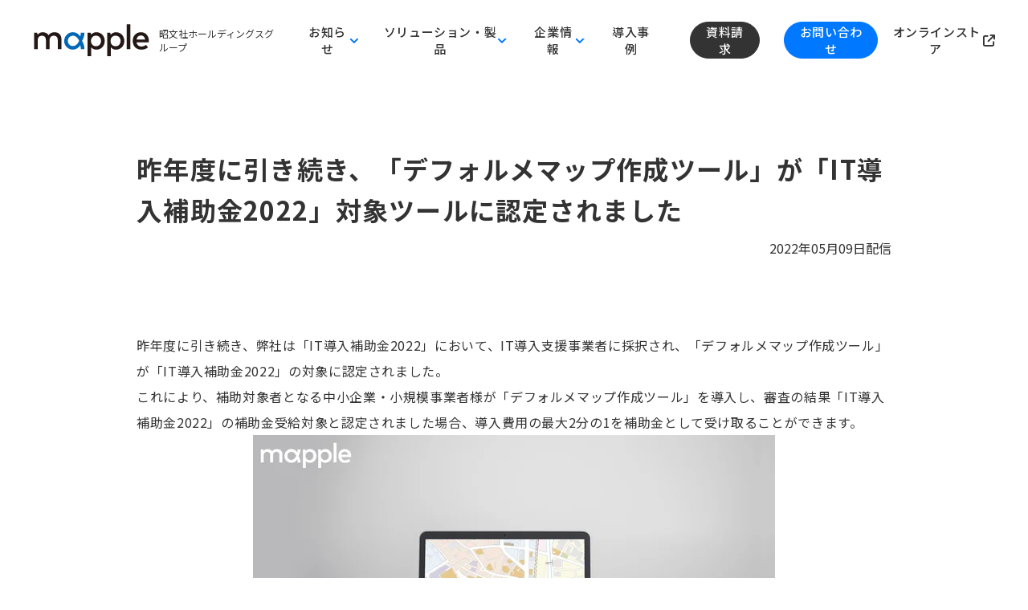

--- FILE ---
content_type: text/html; charset=UTF-8
request_url: https://mapple.com/news/20220509/
body_size: 8194
content:
<!doctype html><html><head>
		<meta charset="utf-8">
		<title>昨年度に引き続き、「デフォルメマップ作成ツール」が「IT導入補助金2022」対象ツールに認定されました</title>
		<meta name="description" content="昨年度に引き続き、弊社は「IT導入補助金2022」において、IT導入支援事業者に採択され、「デフォルメマップ作成ツール」が「IT導入補助金2022」の対象に認定されました。 これにより、補助対象者となる中小企業・小規模事業者様が「デフォルメマップ作成ツール」を導入し、審査の結果「IT導入補助金2022」の補助">
		<meta name="viewport" content="width=device-width, initial-scale=1">

    
    <meta property="og:description" content="昨年度に引き続き、弊社は「IT導入補助金2022」において、IT導入支援事業者に採択され、「デフォルメマップ作成ツール」が「IT導入補助金2022」の対象に認定されました。 これにより、補助対象者となる中小企業・小規模事業者様が「デフォルメマップ作成ツール」を導入し、審査の結果「IT導入補助金2022」の補助">
    <meta property="og:title" content="昨年度に引き続き、「デフォルメマップ作成ツール」が「IT導入補助金2022」対象ツールに認定されました">
    <meta name="twitter:description" content="昨年度に引き続き、弊社は「IT導入補助金2022」において、IT導入支援事業者に採択され、「デフォルメマップ作成ツール」が「IT導入補助金2022」の対象に認定されました。 これにより、補助対象者となる中小企業・小規模事業者様が「デフォルメマップ作成ツール」を導入し、審査の結果「IT導入補助金2022」の補助">
    <meta name="twitter:title" content="昨年度に引き続き、「デフォルメマップ作成ツール」が「IT導入補助金2022」対象ツールに認定されました">

    

    
<!-- Begin partial -->
<meta name="viewport" content="width=device-width, initial-scale=1.0, viewport-fit=cover">
<script src="//cdn.jsdelivr.net/npm/viewport-extra@1.0.4/dist/viewport-extra.min.js"></script>
<script>
  var ua = navigator.userAgent
	var sp = (ua.indexOf('iPhone') > 0 || ua.indexOf('Android') > 0 && ua.indexOf('Mobile') > 0)
	var tab = (!sp && (ua.indexOf('iPad') > 0 || ua.indexOf('Android') > 0))
	new ViewportExtra(tab ? 1024 : 414)
</script>
<link rel="icon" sizes="32x32" href="/hubfs/favicon48.ico">
<link rel="stylesheet" href="https://cdnjs.cloudflare.com/ajax/libs/font-awesome/6.7.2/css/all.min.css" integrity="sha512-Evv84Mr4kqVGRNSgIGL/F/aIDqQb7xQ2vcrdIwxfjThSH8CSR7PBEakCr51Ck+w+/U6swU2Im1vVX0SVk9ABhg==" crossorigin="anonymous" referrerpolicy="no-referrer">
<link rel="stylesheet" href="https://cdn.jsdelivr.net/npm/swiper@11/swiper-bundle.min.css">
<script src="https://cdn.jsdelivr.net/npm/swiper@11/swiper-bundle.min.js"></script>
<script src="https://cdnjs.cloudflare.com/ajax/libs/jquery/3.7.0/jquery.min.js" integrity="sha512-3gJwYpMe3QewGELv8k/BX9vcqhryRdzRMxVfq6ngyWXwo03GFEzjsUm8Q7RZcHPHksttq7/GFoxjCVUjkjvPdw==" crossorigin="anonymous" referrerpolicy="no-referrer"></script>

<link rel="preconnect" href="https://fonts.googleapis.com">
<link rel="preconnect" href="https://fonts.gstatic.com" crossorigin>
<link href="https://fonts.googleapis.com/css2?family=Lato:wght@300;400;700&amp;family=Noto+Sans+JP:wght@300;400;500;700&amp;family=Noto+Serif+JP:wght@300;400;500;700&amp;display=swap" rel="stylesheet">

<link rel="stylesheet" href="https://cdnjs.cloudflare.com/ajax/libs/font-awesome/6.7.2/css/all.min.css" integrity="sha512-Evv84Mr4kqVGRNSgIGL/F/aIDqQb7xQ2vcrdIwxfjThSH8CSR7PBEakCr51Ck+w+/U6swU2Im1vVX0SVk9ABhg==" crossorigin="anonymous" referrerpolicy="no-referrer">
<link rel="stylesheet" href="https://mapple.com/hubfs/hub_generated/template_assets/1/189228148361/1752037416861/template_style.min.css">
<!-- End partial -->

    <style>
a.cta_button{-moz-box-sizing:content-box !important;-webkit-box-sizing:content-box !important;box-sizing:content-box !important;vertical-align:middle}.hs-breadcrumb-menu{list-style-type:none;margin:0px 0px 0px 0px;padding:0px 0px 0px 0px}.hs-breadcrumb-menu-item{float:left;padding:10px 0px 10px 10px}.hs-breadcrumb-menu-divider:before{content:'›';padding-left:10px}.hs-featured-image-link{border:0}.hs-featured-image{float:right;margin:0 0 20px 20px;max-width:50%}@media (max-width: 568px){.hs-featured-image{float:none;margin:0;width:100%;max-width:100%}}.hs-screen-reader-text{clip:rect(1px, 1px, 1px, 1px);height:1px;overflow:hidden;position:absolute !important;width:1px}
</style>

    <script type="application/ld+json">
{
  "mainEntityOfPage" : {
    "@type" : "WebPage",
    "@id" : "https://mapple.com/news/20220509/"
  },
  "author" : {
    "name" : "株式会社マップル",
    "url" : "https://mapple.com/news/author/mapple0",
    "@type" : "Person"
  },
  "headline" : "昨年度に引き続き、「デフォルメマップ作成ツール」が「IT導入補助金2022」対象ツールに認定されました",
  "datePublished" : "2022-05-08T15:00:00.000Z",
  "dateModified" : "2025-07-08T07:26:10.384Z",
  "publisher" : {
    "name" : "株式会社マップル",
    "logo" : {
      "url" : "https://asp.mapple.com/hubfs/mapple-logo.png",
      "@type" : "ImageObject"
    },
    "@type" : "Organization"
  },
  "@context" : "https://schema.org",
  "@type" : "BlogPosting",
  "image" : [ "https://biz.mapple.com/hubfs/Imported_Blog_Media/thum-dmt-news-202107-1.jpg" ]
}
</script>


    
<!--  Added by GoogleTagManager integration -->
<script>
var _hsp = window._hsp = window._hsp || [];
window.dataLayer = window.dataLayer || [];
function gtag(){dataLayer.push(arguments);}

var useGoogleConsentModeV2 = true;
var waitForUpdateMillis = 1000;



var hsLoadGtm = function loadGtm() {
    if(window._hsGtmLoadOnce) {
      return;
    }

    if (useGoogleConsentModeV2) {

      gtag('set','developer_id.dZTQ1Zm',true);

      gtag('consent', 'default', {
      'ad_storage': 'denied',
      'analytics_storage': 'denied',
      'ad_user_data': 'denied',
      'ad_personalization': 'denied',
      'wait_for_update': waitForUpdateMillis
      });

      _hsp.push(['useGoogleConsentModeV2'])
    }

    (function(w,d,s,l,i){w[l]=w[l]||[];w[l].push({'gtm.start':
    new Date().getTime(),event:'gtm.js'});var f=d.getElementsByTagName(s)[0],
    j=d.createElement(s),dl=l!='dataLayer'?'&l='+l:'';j.async=true;j.src=
    'https://www.googletagmanager.com/gtm.js?id='+i+dl;f.parentNode.insertBefore(j,f);
    })(window,document,'script','dataLayer','GTM-N6K8H54');

    window._hsGtmLoadOnce = true;
};

_hsp.push(['addPrivacyConsentListener', function(consent){
  if(consent.allowed || (consent.categories && consent.categories.analytics)){
    hsLoadGtm();
  }
}]);

</script>

<!-- /Added by GoogleTagManager integration -->


<!-- Google Tag Manager -->
<script>(function(w,d,s,l,i){w[l]=w[l]||[];w[l].push({'gtm.start':
new Date().getTime(),event:'gtm.js'});var f=d.getElementsByTagName(s)[0],
j=d.createElement(s),dl=l!='dataLayer'?'&l='+l:'';j.async=true;j.src=
'https://www.googletagmanager.com/gtm.js?id='+i+dl;f.parentNode.insertBefore(j,f);
})(window,document,'script','dataLayer','GTM-N365KCP');</script>
<!-- End Google Tag Manager -->
<meta property="og:image" content="https://mapple.com/hubfs/Imported_Blog_Media/thum-dmt-news-202107-1.jpg">
<meta property="og:image:width" content="640">
<meta property="og:image:height" content="474">

<meta name="twitter:image" content="https://mapple.com/hubfs/Imported_Blog_Media/thum-dmt-news-202107-1.jpg">


<meta property="og:url" content="https://mapple.com/news/20220509/">
<meta name="twitter:card" content="summary_large_image">

<link rel="canonical" href="https://mapple.com/news/20220509/">

<meta property="og:type" content="article">
<link rel="alternate" type="application/rss+xml" href="https://mapple.com/news/rss.xml">
<meta name="twitter:domain" content="mapple.com">
<script src="//platform.linkedin.com/in.js" type="text/javascript">
    lang: ja_JP
</script>

<meta http-equiv="content-language" content="ja">






	<meta name="generator" content="HubSpot"></head>
	<body>
<!--  Added by GoogleTagManager integration -->
<noscript><iframe src="https://www.googletagmanager.com/ns.html?id=GTM-N6K8H54" height="0" width="0" style="display:none;visibility:hidden"></iframe></noscript>

<!-- /Added by GoogleTagManager integration -->

		<div data-global-resource-path="p-chan-mapple/templates/partials/mpp-head-links.html"></div>
		<div id="wrap">
			<div id="hs_cos_wrapper_mpp-header--group" class="hs_cos_wrapper hs_cos_wrapper_widget hs_cos_wrapper_type_module" style="" data-hs-cos-general-type="widget" data-hs-cos-type="module"><header id="header">
      <div class="p-header">
        <div class="p-header__logos">
          <div class="p-hdr_logos cpname">
            <a href="/" class="p-hdr_logos__link"><img src="https://mapple.com/hubfs/%E3%83%AD%E3%82%B4%E3%83%BB%E3%83%95%E3%82%A1%E3%83%93%E3%82%B3%E3%83%B3/logo_blue.svg" srcset="https://mapple.com/hubfs/%E3%83%AD%E3%82%B4%E3%83%BB%E3%83%95%E3%82%A1%E3%83%93%E3%82%B3%E3%83%B3/logo_blue.svg 1x, https://mapple.com/hubfs/%E3%83%AD%E3%82%B4%E3%83%BB%E3%83%95%E3%82%A1%E3%83%93%E3%82%B3%E3%83%B3/logo_blue.svg 2x" alt="mapple"></a>
            
            <div class="p-hdr_cpname">昭文社ホールディングスグループ</div>
            
          </div>
        </div>
        <div class="p-header__menu">
          <div class="p-hdr_menu" id="header-menu">
            <div class="p-hdr_menu__top"></div>
            <div class="p-hdr_menu__mdl"></div>
            <div class="p-hdr_menu__btm"></div>
          </div>
        </div>
        <div class="p-header__nav" id="header-nav">
          <nav class="p-hdr_nav">
            <div class="p-hdr_nav__contents">
              
              <div class="p-hdr_nav__main">
                <ul class="p-hdr_nav_global">
                  
                  
                  <li class="p-hdr_nav_global__item js-header-nav-haschild">
                    <span class="p-hdr_nav_global__link -haschild">お知らせ<span class="icon"></span></span>
                    <div class="p-hdr_nav_global__child js-header-nav-child">
                      <ul class="p-hdr_nav_child">
                    
                        <li class="p-hdr_nav_child__item"><a href="/news" class="p-hdr_nav_child__link">すべて</a></li>
                    
                        <li class="p-hdr_nav_child__item"><a href="/news/tag/プレスリリース" class="p-hdr_nav_child__link">プレスリリース</a></li>
                    
                        <li class="p-hdr_nav_child__item"><a href="/news/tag/トピックス" class="p-hdr_nav_child__link">トピックス</a></li>
                    
                        <li class="p-hdr_nav_child__item"><a href="/news/tag/メディア掲載" class="p-hdr_nav_child__link">メディア掲載</a></li>
                    
                        <li class="p-hdr_nav_child__item"><a href="/news/tag/コラム公開" class="p-hdr_nav_child__link">コラム公開</a></li>
                    
                        <li class="p-hdr_nav_child__item"><a href="/news/tag/セミナー・ウェビナー" class="p-hdr_nav_child__link">セミナー・ウェビナー</a></li>
                    
                      </ul>
                    </div>
                  </li>
                  
                  
                  
                  <li class="p-hdr_nav_global__item js-header-nav-haschild">
                    <span class="p-hdr_nav_global__link -haschild">ソリューション・製品<span class="icon"></span></span>
                    <div class="p-hdr_nav_global__child js-header-nav-child">
                      <ul class="p-hdr_nav_child">
                    
                        <li class="p-hdr_nav_child__item"><a href="https://mapple.com/solution/" class="p-hdr_nav_child__link">ソリューション</a></li>
                    
                        <li class="p-hdr_nav_child__item"><a href="https://mapple.com/products/" class="p-hdr_nav_child__link">製品一覧</a></li>
                    
                        <li class="p-hdr_nav_child__item"><a href="https://mapple.com/maps/" class="p-hdr_nav_child__link">-- 地図関連製品</a></li>
                    
                        <li class="p-hdr_nav_child__item"><a href="https://mapple.com/tourism/" class="p-hdr_nav_child__link">-- 観光関連製品</a></li>
                    
                        <li class="p-hdr_nav_child__item"><a href="https://mapple.com/car-navigation/" class="p-hdr_nav_child__link">-- カーナビ関連製品</a></li>
                    
                        <li class="p-hdr_nav_child__item"><a href="https://mapple.com/mpg-partner/" class="p-hdr_nav_child__link">G-SDK パートナー制度</a></li>
                    
                        <li class="p-hdr_nav_child__item"><a href="https://mapple.com/labs/" class="p-hdr_nav_child__link">マップルラボ</a></li>
                    
                        <li class="p-hdr_nav_child__item"><a href="/news/tag/セミナー-ウェビナー" class="p-hdr_nav_child__link">セミナー・ウェビナー</a></li>
                    
                      </ul>
                    </div>
                  </li>
                  
                  
                  
                  <li class="p-hdr_nav_global__item js-header-nav-haschild">
                    <span class="p-hdr_nav_global__link -haschild">企業情報<span class="icon"></span></span>
                    <div class="p-hdr_nav_global__child js-header-nav-child">
                      <ul class="p-hdr_nav_child">
                    
                        <li class="p-hdr_nav_child__item"><a href="https://mapple.com/message-president/" class="p-hdr_nav_child__link">社長メッセージ・役員紹介</a></li>
                    
                        <li class="p-hdr_nav_child__item"><a href="/about/#company_profile" class="p-hdr_nav_child__link">会社概要</a></li>
                    
                        <li class="p-hdr_nav_child__item"><a href="/about/#mission" class="p-hdr_nav_child__link">ミッション</a></li>
                    
                        <li class="p-hdr_nav_child__item"><a href="/about/#slogan" class="p-hdr_nav_child__link">コーポレートスローガン</a></li>
                    
                        <li class="p-hdr_nav_child__item"><a href="/about/#logo" class="p-hdr_nav_child__link">コーポレートロゴ</a></li>
                    
                        <li class="p-hdr_nav_child__item"><a href="https://mapple.com/recruit/" class="p-hdr_nav_child__link">採用情報</a></li>
                    
                        <li class="p-hdr_nav_child__item"><a href="https://mapple.com/business/" class="p-hdr_nav_child__link">事業紹介</a></li>
                    
                        <li class="p-hdr_nav_child__item"><a href="https://mapple.com/cooperation/" class="p-hdr_nav_child__link">協業・アライアンス募集</a></li>
                    
                        <li class="p-hdr_nav_child__item"><a href="https://mapple.com/column/" class="p-hdr_nav_child__link">コラム</a></li>
                    
                      </ul>
                    </div>
                  </li>
                  
                  
                  
                  <li class="p-hdr_nav_global__item">
                    <a href="https://mapple.com/casestudy/" class="p-hdr_nav_global__link">導入事例</a>
                  </li>
                  
                  
                  
                  <li class="p-hdr_nav_global__item -btn">
                    <a href="https://mapple.com/download/" class="p-hdr_nav_global__link -btn2">資料請求</a>
                  </li>
                  
                  
                  
                  <li class="p-hdr_nav_global__item -btn">
                    <a href="https://mapple.com/inquiry/" class="p-hdr_nav_global__link -btn1">お問い合わせ</a>
                  </li>
                  
                  
                  
                  <li class="p-hdr_nav_global__item">
                    <a href="https://mapple-online.shop/" class="p-hdr_nav_global__link" target="_blank">オンラインストア&nbsp;<i class="fa-solid fa-arrow-up-right-from-square"></i></a>
                  </li>
                  
                  
                </ul>
              </div>
              
              
            </div>
          </nav>
        </div>
      </div>
    </header></div>
			<div id="page-contents">
				<div class="p-section">
					<div class="p-section__head">
						<div class="l-inner-default-pc l-inner-default-sp">
							<h1 class="p-section__title"><span id="hs_cos_wrapper_name" class="hs_cos_wrapper hs_cos_wrapper_meta_field hs_cos_wrapper_type_text" style="" data-hs-cos-general-type="meta_field" data-hs-cos-type="text">昨年度に引き続き、「デフォルメマップ作成ツール」が「IT導入補助金2022」対象ツールに認定されました</span></h1>
							
							<p class="u-right u-mt10">2022年05月09日配信</p>
							
						</div>
					</div>
					<div class="p-section__body">
						<div class="l-inner-default-pc l-inner-default-sp">
							<div class="c-richtext -blog_post">
								<span id="hs_cos_wrapper_post_body" class="hs_cos_wrapper hs_cos_wrapper_meta_field hs_cos_wrapper_type_rich_text" style="" data-hs-cos-general-type="meta_field" data-hs-cos-type="rich_text"><br><!-- wp:paragraph -->
<p>昨年度に引き続き、弊社は「IT導入補助金2022」において、IT導入支援事業者に採択され、「デフォルメマップ作成ツール」が「IT導入補助金2022」の対象に認定されました。<br>これにより、補助対象者となる中小企業・小規模事業者様が「デフォルメマップ作成ツール」を導入し、審査の結果「IT導入補助金2022」の補助金受給対象と認定されました場合、導入費用の最大2分の1を補助金として受け取ることができます。</p>
<!-- /wp:paragraph --> <!-- wp:gallery {"ids":[3132],"linkTo":"none"} --> <!--more-->
<figure class="wp-block-gallery columns-1 is-cropped">
<figure><img src="https://mapple.com/hs-fs/hubfs/Imported_Blog_Media/dmt-news-202107.jpg?width=650&amp;height=366&amp;name=dmt-news-202107.jpg" alt="" data-id="3132" data-full-url="https://mapple.com/wp-content/uploads/2021/07/dmt-news-202107.jpg" data-link="http://mapple.netcc.jp/news/20210715/dmt-news-202107-2/" class="wp-image-3132" style="margin-left: auto; margin-right: auto; display: block; width: 650px; height: auto; max-width: 100%;" width="650" height="366" srcset="https://mapple.com/hs-fs/hubfs/Imported_Blog_Media/dmt-news-202107.jpg?width=325&amp;height=183&amp;name=dmt-news-202107.jpg 325w, https://mapple.com/hs-fs/hubfs/Imported_Blog_Media/dmt-news-202107.jpg?width=650&amp;height=366&amp;name=dmt-news-202107.jpg 650w, https://mapple.com/hs-fs/hubfs/Imported_Blog_Media/dmt-news-202107.jpg?width=975&amp;height=549&amp;name=dmt-news-202107.jpg 975w, https://mapple.com/hs-fs/hubfs/Imported_Blog_Media/dmt-news-202107.jpg?width=1300&amp;height=732&amp;name=dmt-news-202107.jpg 1300w, https://mapple.com/hs-fs/hubfs/Imported_Blog_Media/dmt-news-202107.jpg?width=1625&amp;height=915&amp;name=dmt-news-202107.jpg 1625w, https://mapple.com/hs-fs/hubfs/Imported_Blog_Media/dmt-news-202107.jpg?width=1950&amp;height=1098&amp;name=dmt-news-202107.jpg 1950w" sizes="(max-width: 650px) 100vw, 650px"></figure>
</figure>
<!-- /wp:gallery --> <!-- wp:spacer {"height":50} -->
<div style="height: 50px;" aria-hidden="true" class="wp-block-spacer">&nbsp;</div>
<!-- /wp:spacer --> <!-- wp:paragraph -->
<p><span style="font-weight: bold; font-size: 18px;">【デフォルメマップ作成ツールについて】</span><br>マップルの全国地図データベースをもとに、チラシや雑誌などの出版物、ホームページに使用する案内図を短時間で簡単に作成することができるインストール型の「案内地図作成ソフト」です。著作権を気にすることなく、ご利用の範囲を指定して地図を切り出し、チラシや出版物などに掲載する案内図を作成することが出来ます。これまでに多くの不動産会社様や広告、デザイン会社様などにご利用いただき、地図作成業務の効率化やサービス向上に寄与しております。<br>デフォルメマップ作成ツール製品情報<br><a rel="noreferrer noopener" href="https://mapple.com/products/sketch-maps/" target="_blank">https://mapple.com/products/sketch-maps/</a><br><br></p>
<!-- /wp:paragraph --> <!-- wp:paragraph -->
<p><strong>デフォルメマップ作成ツールや、その他当社商品に関することなど一般のお客様からのお問い合わせは下記よりご連絡下さい。</strong></p>
<!-- /wp:paragraph -->
<div align="center" style="font-size: 16px;"><a href="https://biz.mapple.com/inquiry?q_product=news" rel="noopener" target="_blank"><span style="font-size: 18px;"><strong>お問い合わせはコチラ</strong></span></a></div>
<p>&nbsp;</p>
<!-- wp:paragraph -->
<p><span style="font-size: 18px; font-weight: bold;">【IT導入補助金について】</span><br>IT導入補助金は、中小企業・小規模事業者等のみなさまが自社の課題やニーズに合ったITツールを導入する経費の一部を補助することで、みなさまの業務効率化・売上アップをサポートするものです。<br>デフォルメマップ作成ツールは「通常枠：A類型」に該当しており、総事業費用に対しての補助率1/2（最大150万円）までの補助金交付を受けることができます。<br><br></p>
<!-- /wp:paragraph --> <!-- wp:paragraph -->
<p><span style="font-size: 18px; font-weight: bold;">【IT導入補助金の概要】</span><br>■&nbsp; 補助金対象<br>デフォルメマップ作成ツールの導入を検討される不動産会社様、不動産関連広告・制作会社様（中小企業・小規模事業者様に限られます）※審査により補助金の申請が採択されない場合もございます。<br>■&nbsp; 補助内容<br>最大補助率：ご購入価格の2分の1以内<br>補助額：30万～150万円未満<br><span style="text-decoration: underline;">デフォルメマップ作成ツールは、カット数に応じた価格を設定しており、今回の補助対象となる地図カット数は 約300～1,500カットとなります（600～3000カット購入で300～1500カット分が補助されます）。</span><br>■&nbsp; 申請期間<br>一次締切：2022年5月16日（月）17：00（予定）<br>二次締切：2022年6月13日（月）17：00（予定）<br>※以降の申請期間は未定です<br>※締切期日は変更になる場合があります。申請までには一定の時間を要しますので、是非ご検討をお急ぎください。詳しくはIT導入補助金サイトをご確認ください。<a href="https://www.it-hojo.jp/" target="_blank" rel="noreferrer noopener">https://www.it-hojo.jp/</a><br>■&nbsp; 申請の流れ<br>詳細はIT導入補助金トップ＞申請・手続きフローよりご確認ください。<br><a href="https://www.it-hojo.jp/procedure/" target="_blank" rel="noreferrer noopener">https://www.it-hojo.jp/procedure/</a><br><br></p>
<!-- /wp:paragraph --> <!-- wp:paragraph {"style":{"color":{"background":"#eeeeee"}}} -->
<p class="has-background" style="background-color: #eeeeee;">IT導入補助金は、中小企業様や小規模事業者様の業務改善や経営課題解決を目的としたITツール導入経費の一部を補助する制度です。<br>「デフォルメマップ作成ツール」は、「案内地図の作成に手間やコストがかかっていた」といった<span style="text-decoration: underline;">地図作成に関する業務負荷を軽減</span>し、「わかりやすい地図がなかなか作成できない」などの<span style="text-decoration: underline;">業務の改善を図ることが出来る、インストール型の案内地図作成ソフトです。</span><br>今回、「デフォルメマップ作成ツール」がIT導入補助金の対象ツールとして認定されたことにより、より一層多くの企業様やデザイナー様の地図制作に関する課題解決の一助となれば幸いです。<br>マップルは、これからもIT導入支援事業者として、地図をベースに中小企業、小規模事業者様が抱える課題の解決や生産性向上をサポートするソリューションを展開してまいります。</p>
<!-- /wp:paragraph --> <!-- wp:paragraph -->
<p><strong><br>デフォルメマップ作成ツールや、その他当社商品に関することなど一般のお客様からのお問い合わせは下記よりご連絡下さい。</strong></p>
<!-- /wp:paragraph -->
<div align="center" style="font-size: 16px;"><a href="https://biz.mapple.com/inquiry?q_product=news" rel="noopener" target="_blank"><span style="font-size: 18px;"><strong>お問い合わせはコチラ</strong></span></a></div>
<!-- wp:paragraph -->
<p>&nbsp;</p>
<!-- /wp:paragraph --></span>
							</div>
						</div>
					</div>
					
					<div class="p-section__body">
						<div class="l-inner-default-pc l-inner-default-sp">
							<div class="p-tags">
								<ul class="p-tags__list">
									
									<li class="p-tags__item"><a class="p-tags__btn" href="https://mapple.com/news/tag/プレスリリース">プレスリリース</a></li>
									
								</ul>
							</div>
						</div>
					</div>
					
					
					<div class="p-section__body">
						<div class="l-inner-default-pc l-inner-default-sp">		
							<div class="p-pager_v2">
								
								<div class="p-pager_v2__prev"><a href="/news/20220426/" class="p-pager_v2__btn"><img src="https://mapple.com/hubfs/raw_assets/public/p-chan-mapple/assets/images/common/icon-arrow-slider-prev.svg" alt="Prev" class="js-svg"></a></div>
								
								<div class="p-pager_v2__all"><a href="https://mapple.com/news" class="p-pager_v2__all_btn">一覧に戻る</a></div>
								
								<div class="p-pager_v2__next"><a href="/news/20220512/" class="p-pager_v2__btn"><img src="https://mapple.com/hubfs/raw_assets/public/p-chan-mapple/assets/images/common/icon-arrow-slider-next.svg" alt="Next" class="js-svg"></a></div>
								
							</div>
						</div>
					</div>
					
				</div>
			</div>
			<div id="foot-contents">
			</div>
			<div id="hs_cos_wrapper_mpp-footer--group" class="hs_cos_wrapper hs_cos_wrapper_widget hs_cos_wrapper_type_module" style="" data-hs-cos-general-type="widget" data-hs-cos-type="module"><footer id="footer">
      <div class="p-footer">
        <div class="p-footer__head">
          <div class="l-inner-default-pc l-inner-default-sp">
            <div class="p-footer__row">
							
							<div class="p-footer__col">
								
								
								<p class="p-footer__item"><a href="https://mapple.com" class="p-footer__link">トップページ</a></p>
								
								
								
								<p class="p-footer__item"><a href="https://mapple.com/news/" class="p-footer__link">お知らせ</a></p>
								
								
							</div>
							
							<div class="p-footer__col">
								
								
								<p class="p-footer__item"><span class="p-footer__link -nolink">ソリューション・製品</span></p>
								
								
								
								<p class="p-footer__item -child"><a href="https://mapple.com/solution/" class="p-footer__link -child">ソリューション</a></p>
								
								
								
								<p class="p-footer__item -child"><a href="https://mapple.com/products/" class="p-footer__link -child">製品</a></p>
								
								
								
								<p class="p-footer__item -child"><a href="https://mapple.com/maps/" class="p-footer__link -child"><span class="u-ml15">地図関連製品</span></a></p>
								
								
								
								<p class="p-footer__item -child"><a href="https://mapple.com/tourism/" class="p-footer__link -child"><span class="u-ml15">観光関連製品</span></a></p>
								
								
								
								<p class="p-footer__item -child"><a href="https://mapple.com/car-navigation/" class="p-footer__link -child"><span class="u-ml15">カーナビ関連製品</span></a></p>
								
								
								
								<p class="p-footer__item -child"><a href="https://mapple.com/casestudy/" class="p-footer__link -child">導入事例</a></p>
								
								
								
								<p class="p-footer__item -child"><a href="https://mapple.com/mpg-partner/" class="p-footer__link -child">販売パートナー</a></p>
								
								
								
								<p class="p-footer__item -child"><a href="https://mapple.com/labs/" class="p-footer__link -child">マップルラボ</a></p>
								
								
								
								<p class="p-footer__item -child"><a href="/news/tag/セミナー-ウェビナー" class="p-footer__link -child">セミナー・ウェビナー</a></p>
								
								
							</div>
							
							<div class="p-footer__col">
								
								
								<p class="p-footer__item"><a href="https://mapple.com/about/" class="p-footer__link">企業情報</a></p>
								
								
								
								<p class="p-footer__item -child"><a href="https://mapple.com/message-president/" class="p-footer__link -child">社長メッセージ・役員紹介</a></p>
								
								
								
								<p class="p-footer__item -child"><a href="/about/#company_profile" class="p-footer__link -child">会社概要</a></p>
								
								
								
								<p class="p-footer__item -child"><a href="/about/#mission" class="p-footer__link -child">ミッション</a></p>
								
								
								
								<p class="p-footer__item -child"><a href="/about/#slogan" class="p-footer__link -child">コーポレートスローガン</a></p>
								
								
								
								<p class="p-footer__item -child"><a href="/about/#logo" class="p-footer__link -child">コーポレートロゴ</a></p>
								
								
								
								<p class="p-footer__item -child"><a href="https://mapple.com/recruit/" class="p-footer__link -child">採用情報</a></p>
								
								
								
								<p class="p-footer__item -child"><a href="https://mapple.com/business/" class="p-footer__link -child">事業紹介</a></p>
								
								
								
								<p class="p-footer__item -child"><a href="https://mapple.com/cooperation/" class="p-footer__link -child">提携企業・協業パートナー</a></p>
								
								
								
								<p class="p-footer__item -child"><a href="https://mapple.com/column/" class="p-footer__link -child">コラム</a></p>
								
								
							</div>
							
							<div class="p-footer__col">
								
								
								<p class="p-footer__item"><a href="https://mapple.com/inquiry/" class="p-footer__link">お問い合わせ</a></p>
								
								
								
								<p class="p-footer__item"><a href="https://mapple.com/download/" class="p-footer__link">資料請求</a></p>
								
								
							</div>
							
            </div>
          </div>
        </div>
        <div class="p-footer__sub">
          <div class="l-inner-default-pc l-inner-default-sp">
            <div class="p-ftr_sub">
              <div class="p-ftr_sub__sns">
                <ul class="p-ftr_sub__list -sns">
                  <li class="p-ftr_sub__item"><a href="https://www.facebook.com/mapple.info/" class="p-ftr_sub__link" target="_blank"><i class="fa-brands fa-facebook"></i></a></li>
                  <li class="p-ftr_sub__item"><a href="https://x.com/mapple_info" class="p-ftr_sub__link" target="_blank"><i class="fa-brands fa-square-x-twitter"></i></a></li>
                  <li class="p-ftr_sub__item"><a href="https://www.youtube.com/channel/UCipS97NEsmhY-6ngV_cLmmQ/featured" class="p-ftr_sub__link" target="_blank"><i class="fa-brands fa-youtube"></i></a></li>
                </ul>
              </div>
              <div class="p-ftr_sub__nav">
                <ul class="p-ftr_sub__list -nav">
                  <li class="p-ftr_sub__item"><a href="https://www.mapple.co.jp/contact/media/" class="p-ftr_sub__link" target="_blank"><span class="text">メディア関係の皆様へ</span><span class="icon"><i class="fa-solid fa-up-right-from-square"></i></span></a></li>
                  <li class="p-ftr_sub__item"><a href="/announce/" class="p-ftr_sub__link"><span class="text">商品の複製利用について</span></a></li>
                  <li class="p-ftr_sub__item"><a href="https://www.mapple.co.jp/privacy/" class="p-ftr_sub__link" target="_blank"><span class="text">プライバシーポリシー</span><span class="icon"><i class="fa-solid fa-up-right-from-square"></i></span></a></li>
                  <li class="p-ftr_sub__item"><a href="https://www.mapple.co.jp/immunity/" class="p-ftr_sub__link" target="_blank"><span class="text">サイトの利用条件</span><span class="icon"><i class="fa-solid fa-up-right-from-square"></i></span></a></li>
                </ul>
              </div>
            </div>
          </div>
        </div>
        <div class="p-footer__foot">
          <p class="p-footer__copyright">Copyright 2025 MAPPLE, Inc.</p>
        </div>
      </div>
    </footer></div>
		</div>
		
<!-- HubSpot performance collection script -->
<script defer src="/hs/hsstatic/content-cwv-embed/static-1.1293/embed.js"></script>
<script>
var hsVars = hsVars || {}; hsVars['language'] = 'ja';
</script>

<script src="/hs/hsstatic/cos-i18n/static-1.53/bundles/project.js"></script>

<!-- Start of HubSpot Analytics Code -->
<script type="text/javascript">
var _hsq = _hsq || [];
_hsq.push(["setContentType", "blog-post"]);
_hsq.push(["setCanonicalUrl", "https:\/\/mapple.com\/news\/20220509\/"]);
_hsq.push(["setPageId", "190821946148"]);
_hsq.push(["setContentMetadata", {
    "contentPageId": 190821946148,
    "legacyPageId": "190821946148",
    "contentFolderId": null,
    "contentGroupId": 189550619989,
    "abTestId": null,
    "languageVariantId": 190821946148,
    "languageCode": "ja",
    
    
}]);
</script>

<script type="text/javascript" id="hs-script-loader" async defer src="/hs/scriptloader/21982095.js"></script>
<!-- End of HubSpot Analytics Code -->


<script type="text/javascript">
var hsVars = {
    render_id: "4a874ac5-55f0-4ef8-8356-6f03429c8433",
    ticks: 1767758193100,
    page_id: 190821946148,
    
    content_group_id: 189550619989,
    portal_id: 21982095,
    app_hs_base_url: "https://app-na2.hubspot.com",
    cp_hs_base_url: "https://cp-na2.hubspot.com",
    language: "ja",
    analytics_page_type: "blog-post",
    scp_content_type: "",
    
    analytics_page_id: "190821946148",
    category_id: 3,
    folder_id: 0,
    is_hubspot_user: false
}
</script>


<script defer src="/hs/hsstatic/HubspotToolsMenu/static-1.432/js/index.js"></script>

<!-- Google Tag Manager (noscript) -->
<noscript><iframe src="https://www.googletagmanager.com/ns.html?id=GTM-N365KCP" height="0" width="0" style="display:none;visibility:hidden"></iframe></noscript>
<!-- End Google Tag Manager (noscript) -->

<div id="fb-root"></div>
  <script>(function(d, s, id) {
  var js, fjs = d.getElementsByTagName(s)[0];
  if (d.getElementById(id)) return;
  js = d.createElement(s); js.id = id;
  js.src = "//connect.facebook.net/ja_JP/sdk.js#xfbml=1&version=v3.0";
  fjs.parentNode.insertBefore(js, fjs);
 }(document, 'script', 'facebook-jssdk'));</script> <script>!function(d,s,id){var js,fjs=d.getElementsByTagName(s)[0];if(!d.getElementById(id)){js=d.createElement(s);js.id=id;js.src="https://platform.twitter.com/widgets.js";fjs.parentNode.insertBefore(js,fjs);}}(document,"script","twitter-wjs");</script>
 


		<div data-global-resource-path="p-chan-mapple/templates/partials/mpp-foot-scripts.html"><!-- Begin partial -->
<script src="https://mapple.com/hubfs/hub_generated/template_assets/1/189227107226/1745379180406/template_jquery.bxslider.min.js"></script>
<script src="https://cdn.jsdelivr.net/npm/desvg@1.0.2/desvg.min.js"></script>
<script src="https://mapple.com/hubfs/hub_generated/template_assets/1/189227107224/1758546916216/template_main-compiled.min.js"></script>
<script>
document.addEventListener('DOMContentLoaded', () => {
  const links = document.querySelectorAll('a.p-card__link');

  links.forEach(link => {
    const innerLinks = link.querySelectorAll('a');
    innerLinks.forEach(inner => {
      const span = document.createElement('span');
      span.className = 'a';
      span.innerHTML = inner.innerHTML;
      inner.replaceWith(span);
    });
  });
});
</script>
<!-- End partial --></div>
	
</body></html>

--- FILE ---
content_type: text/html; charset=utf-8
request_url: https://www.google.com/recaptcha/api2/aframe
body_size: 154
content:
<!DOCTYPE HTML><html><head><meta http-equiv="content-type" content="text/html; charset=UTF-8"></head><body><script nonce="e4zICFgR2Wg6qPELVR25VQ">/** Anti-fraud and anti-abuse applications only. See google.com/recaptcha */ try{var clients={'sodar':'https://pagead2.googlesyndication.com/pagead/sodar?'};window.addEventListener("message",function(a){try{if(a.source===window.parent){var b=JSON.parse(a.data);var c=clients[b['id']];if(c){var d=document.createElement('img');d.src=c+b['params']+'&rc='+(localStorage.getItem("rc::a")?sessionStorage.getItem("rc::b"):"");window.document.body.appendChild(d);sessionStorage.setItem("rc::e",parseInt(sessionStorage.getItem("rc::e")||0)+1);localStorage.setItem("rc::h",'1769395502268');}}}catch(b){}});window.parent.postMessage("_grecaptcha_ready", "*");}catch(b){}</script></body></html>

--- FILE ---
content_type: text/css
request_url: https://mapple.com/hubfs/hub_generated/template_assets/1/189228148361/1752037416861/template_style.min.css
body_size: 24533
content:
@charset "UTF-8";:root{--common_color_black:#333;--common_color_primary:#0078ff;--common_color_primary_variant:#ecf3fb;--common_color_secondary:#333;--common_color_bg:#fff;--common_color_line:#cacaca;--common_color_selection_bg:var(--common_color_black);--common_color_selection_text:#fff;--common_color_link:#0078ff;--common_font_family_jp_sans:"Noto Sans JP",sans-serif;--common_font_family_jp_serif:"Noto Serif JP",serif;--common_font_family_jp:var(--common_font_family_jp_sans);--common_font_family_en:"Lato",sans-serif;--common_heading1_font_size_sp:22px;--common_heading1_font_size_pc:40px;--common_heading2_font_size_sp:20px;--common_heading2_font_size_pc:32px;--common_heading3_font_size_sp:18px;--common_heading3_font_size_pc:24px;--common_heading4_font_size_sp:18px;--common_heading4_font_size_pc:24px;--common_heading5_font_size_sp:16px;--common_heading5_font_size_pc:20px;--common_heading6_font_size_sp:15px;--common_heading6_font_size_pc:13px;--common_paragraph_font_size_sp:14px;--common_paragraph_font_size_pc:16px;--common_paragraph_small_font_size_sp:11px;--common_paragraph_small_font_size_pc:11px;--common_annotation_font_size_sp:11px;--common_annotation_font_size_pc:11px;--common_heading1_font_weight:700;--common_heading2_font_weight:700;--common_heading3_font_weight:700;--common_heading4_font_weight:700;--common_heading5_font_weight:500;--common_heading6_font_weight:500;--common_paragraph_font_weight:400;--common_paragraph_small_font_weight:400;--common_annotation_font_weight:400;--common_heading1_line_height:160%;--common_heading2_line_height:160%;--common_heading3_line_height:160%;--common_heading4_line_height:160%;--common_heading5_line_height:160%;--common_heading6_line_height:160%;--common_paragraph_line_height:200%;--common_paragraph_small_line_height:200%;--common_annotation_line_height:200%;--common_heading1_letter_spacing:0.04em;--common_heading2_letter_spacing:0.04em;--common_heading3_letter_spacing:0.04em;--common_heading4_letter_spacing:0.04em;--common_heading5_letter_spacing:0.04em;--common_heading6_letter_spacing:0.04em;--common_paragraph_letter_spacing:0.04em;--common_paragraph_small_letter_spacing:0.04em;--common_annotation_letter_spacing:0.04em;--common_transition_duration:0.3s;--common_hover_opacity:0.7;--header_bg_color:#fff;--header_height_sp:65px;--header_height_pc:100px;--header_padding_left_sp:15px;--header_padding_left_pc:2.34%;--header_menu_right_sp:15px;--header_padding_right_pc:25px;--header_logo_width_sp:60%;--header_logo_width_pc:180px;--header_menu_height:13px;--header_menu_width:20px;--header_menu_border_color:var(--common_color_black);--header_menu_border_width:1px;--header_nav_global_font_size_sp:16px;--header_nav_global_font_size_pc:15px;--header_nav_global_font_weight:500;--header_nav_global_letter_spacing:0.04em;--header_nav_child_font_size_sp:15px;--header_nav_child_font_size_pc:13px;--header_nav_child_font_weight:500;--header_nav_child_letter_spacing:0.04em;--header_nav_child_width_pc:300px;--header_nav_btn_left_margin_pc:30px;--header_nav_btn_height_pc:46px;--header_nav_btn_border_width_pc:1px;--header_nav_btn_border_radius_pc:23px;--header_nav_btn1_bg_color_pc:var(--common_color_primary);--header_nav_btn1_bg_color_pc_hover:#fff;--header_nav_btn1_border_color_pc:var(--common_color_primary);--header_nav_btn1_border_color_pc_hover:var(--common_color_primary);--header_nav_btn1_font_color_pc:#fff;--header_nav_btn1_font_color_pc_hover:var(--common_color_primary);--header_nav_btn2_bg_color_pc:var(--common_color_secondary);--header_nav_btn2_bg_color_pc_hover:#fff;--header_nav_btn2_border_color_pc:var(--common_color_secondary);--header_nav_btn2_border_color_pc_hover:var(--common_color_secondary);--header_nav_btn2_font_color_pc:#fff;--header_nav_btn2_font_color_pc_hover:var(--common_color_secondary);--footer_bg_color:#fff;--footer_nav_global_font_size:16px;--footer_nav_global_font_weight:500;--footer_nav_global_color:var(--common_color_black);--footer_nav_child_font_size:15px;--footer_nav_child_font_weight:400;--footer_nav_child_color:var(--common_color_black);--footer_copyright_bg_color:#001833;--footer_copyright_color:#fff;--footer_copyright_font_weight:700;--footer_copyright_font_size:16px;--footer_copyright_letter_spacing:0em;--richtext_h1_font_size_sp:var(--common_heading1_font_size_sp);--richtext_h1_font_size_pc:var(--common_heading1_font_size_pc);--richtext_h2_font_size_sp:var(--common_heading2_font_size_sp);--richtext_h2_font_size_pc:var(--common_heading2_font_size_pc);--richtext_h3_font_size_sp:var(--common_heading3_font_size_sp);--richtext_h3_font_size_pc:var(--common_heading3_font_size_pc);--richtext_h4_font_size_sp:var(--common_heading4_font_size_sp);--richtext_h4_font_size_pc:var(--common_heading4_font_size_pc);--richtext_h5_font_size_sp:var(--common_heading5_font_size_sp);--richtext_h5_font_size_pc:var(--common_heading5_font_size_pc);--richtext_h6_font_size_sp:var(--common_heading6_font_size_sp);--richtext_h6_font_size_pc:var(--common_heading6_font_size_pc);--richtext_p_font_size_sp:var(--common_paragraph_font_size_sp);--richtext_p_font_size_pc:var(--common_paragraph_font_size_pc);--richtext_other_font_size_sp:var(--common_paragraph_small_font_size_sp);--richtext_other_font_size_pc:var(--common_paragraph_small_font_size_pc);--richtext_h1_font_weight:400;--richtext_h2_font_weight:400;--richtext_h3_font_weight:400;--richtext_h4_font_weight:400;--richtext_h5_font_weight:400;--richtext_h6_font_weight:400;--richtext_p_font_weight:400;--richtext_other_font_weight:400;--richtext_h1_line_height:var(--common_heading1_line_height);--richtext_h2_line_height:var(--common_heading2_line_height);--richtext_h3_line_height:var(--common_heading3_line_height);--richtext_h4_line_height:var(--common_heading4_line_height);--richtext_h5_line_height:var(--common_heading5_line_height);--richtext_h6_line_height:var(--common_heading6_line_height);--richtext_p_line_height:var(--common_paragraph_line_height);--richtext_other_line_height:var(--common_paragraph_small_line_height);--richtext_h1_letter_spacing:var(--common_heading1_letter_spacing);--richtext_h2_letter_spacing:var(--common_heading2_letter_spacing);--richtext_h3_letter_spacing:var(--common_heading3_letter_spacing);--richtext_h4_letter_spacing:var(--common_heading4_letter_spacing);--richtext_h5_letter_spacing:var(--common_heading5_letter_spacing);--richtext_h6_letter_spacing:var(--common_heading6_letter_spacing);--richtext_p_letter_spacing:var(--common_paragraph_letter_spacing);--richtext_other_letter_spacing:var(--common_paragraph_small_letter_spacing);--richtext_h1_margin_top_sp:40px;--richtext_h1_margin_top_pc:80px;--richtext_h2_margin_top_sp:40px;--richtext_h2_margin_top_pc:80px;--richtext_h3_margin_top_sp:28px;--richtext_h3_margin_top_pc:56px;--richtext_h4_margin_top_sp:18px;--richtext_h4_margin_top_pc:36px;--richtext_h5_margin_top_sp:12px;--richtext_h5_margin_top_pc:24px;--richtext_h6_margin_top_sp:12px;--richtext_h6_margin_top_pc:24px;--richtext_p_margin_top_sp:10.5px;--richtext_p_margin_top_pc:21px;--richtext_other_margin_top_sp:4px;--richtext_other_margin_top_pc:8px;--section_title_font_size_sp:var(--common_heading2_font_size_sp);--section_title_font_size_pc:var(--common_heading2_font_size_pc);--section_title_line_height:160%;--section_title_letter_spacing:0.04em;--section_title_font_weight:700;--section_title_padding_bottom:0px;--section_title_decoration_width:13px;--section_title_decoration_height:6px;--section_title_decoration_left_color:var(--common_color_primary);--section_title_decoration_right_color:var(--common_color_primary);--section_lead_margin_top:30px;--section_body_margin_top_sp:25px;--section_body_margin_top_pc:50px;--section_btns_margin_top:30px;--section_bg_default:var(--common_color_bg);--section_bg_gray:#f0f0f0;--section_bg_light_theme:var(--common_color_primary_variant);--section_padding_default_sp:60px;--section_padding_default_pc:85px;--section_padding_low_sp:30px;--section_padding_low_pc:40px;--section_width_default:940px;--section_width_wide:1200px;--section_width_narrow:720px;--section_side_padding_sp:15px;--row2_space_horizon_sp:32px;--row3_space_horizon_sp:16px;--row2_space_horizon_pc:40px;--row3_space_horizon_pc:40px;--row4_space_horizon_pc:32px;--row5_space_horizon_pc:24px;--row1_space_vertical_sp:32px;--row2_space_vertical_sp:32px;--row3_space_vertical_sp:16px;--row2_space_vertical_pc:40px;--row3_space_vertical_pc:40px;--row4_space_vertical_pc:32px;--row5_space_vertical_pc:24px;--btn_bg_color:var(--common_color_primary);--btn_bg_color_hover:#fff;--btn_font_color:#fff;--btn_font_color_hover:var(--common_color_primary);--btn_border_color:var(--common_color_primary);--btn_border_color_hover:var(--common_color_primary);--btn_border_width_sp:1px;--btn_border_width_pc:1px;--btn_font_size_sp:15px;--btn_font_size_pc:17px;--btn_font_weight:500;--btn_radius_sp:27px;--btn_radius_pc:27px;--btn_height_sp:54px;--btn_height_pc:54px;--btn_v2_bg_color:#f2a93b;--btn_v2_bg_color_hover:#fff;--btn_v2_font_color:#fff;--btn_v2_font_color_hover:#f2a93b;--btn_v2_border_color:#f2a93b;--btn_v2_border_color_hover:#f2a93b;--btn_v2_border_width_sp:var(--btn_border_width_sp);--btn_v2_border_width_pc:var(--btn_border_width_pc);--btn_v2_font_size_sp:var(--btn_font_size_sp);--btn_v2_font_size_pc:var(--btn_font_size_pc);--btn_v2_font_weight:var(--btn_font_weight);--btn_v2_radius_sp:var(--btn_radius_sp);--btn_v2_radius_pc:var(--btn_radius_pc);--btn_v2_height_sp:var(--btn_height_sp);--btn_v2_height_pc:var(--btn_height_pc);--btn_v3_bg_color:#999;--btn_v3_bg_color_hover:#fff;--btn_v3_font_color:#fff;--btn_v3_font_color_hover:#999;--btn_v3_border_color:#999;--btn_v3_border_color_hover:#999;--btn_v3_border_width_sp:var(--btn_border_width_sp);--btn_v3_border_width_pc:var(--btn_border_width_pc);--btn_v3_font_size_sp:var(--btn_font_size_sp);--btn_v3_font_size_pc:var(--btn_font_size_pc);--btn_v3_font_weight:var(--btn_font_weight);--btn_v3_radius_sp:var(--btn_radius_sp);--btn_v3_radius_pc:var(--btn_radius_pc);--btn_v3_height_sp:var(--btn_height_sp);--btn_v3_height_pc:var(--btn_height_pc);--tag_bg_color:#fff;--tag_bg_color_hover:var(--common_color_black);--tag_font_color:var(--common_color_black);--tag_font_color_hover:#fff;--tag_border_color:var(--common_color_black);--tag_border_color_hover:var(--common_color_black);--tag_border_width_sp:1px;--tag_border_width_pc:1px;--tag_font_size_sp:var(--common_annotation_font_size_sp);--tag_font_size_pc:var(--common_annotation_font_size_pc);--tag_font_weight:400;--tag_radius_sp:12px;--tag_radius_pc:12px;--tag_height_sp:24px;--tag_height_pc:24px;--tag_padding_sp:15px;--tag_padding_pc:30px;--page_head_height_pc:160px;--page_head_padding_vertical_sp:35px;--page_head_padding_horizon_sp:10px}.row-fluid [class*=span]{min-height:auto!important}body .hs-tools-menu{top:120px!important}#wrap .hs_recaptcha{margin-top:60px}body{background-color:var(--common_color_bg);color:var(--common_color_black);font-family:var(--common_font_family_jp)}body.is-open{height:100%;overflow:hidden}img,svg{height:auto;max-width:100%;vertical-align:top}::-moz-selection{background-color:var(--common_color_selection_bg);color:var(--common_color_selection_text)}::-moz-selection,::selection{background-color:var(--common_color_selection_bg);color:var(--common_color_selection_text)}.a,a{-webkit-transition-duration:var(--common_transition_duration);transition-duration:var(--common_transition_duration)}.a,.a:hover,a,a:hover{cursor:pointer}a,article,aside,body,button,dd,div,dl,dt,figure,footer,h1,h2,h3,h4,h5,h6,header,input,li,main,ol,p,section,select,span,table,td,textarea,th,tr,ul{-webkit-box-sizing:border-box;box-sizing:border-box;line-break:strict;margin:0;padding:0;word-break:normal;word-wrap:break-word;overflow-wrap:break-word}iframe{max-width:100%!important}#wrap{overflow:hidden}#header,#wrap{position:relative}#header{z-index:5}#page-contents{position:relative;z-index:3}#foot-contents{position:relative;z-index:2}#footer{position:relative;z-index:1}#header{left:0;margin:0 auto;position:fixed;top:0;width:100%}.c-btn,.c-richtext.-blog_post .c-btn{display:-webkit-box;display:-ms-flexbox;display:flex;-webkit-box-align:center;-ms-flex-align:center;align-items:center;-webkit-box-pack:center;-ms-flex-pack:center;background-color:var(--btn_bg_color);color:var(--btn_font_color);font-weight:var(--btn_font_weight);justify-content:center;min-width:200px;text-align:center;text-decoration:none}.c-btn .icon,.c-richtext.-blog_post .c-btn .icon{-webkit-box-flex:0;-ms-flex:0 0 16px;flex:0 0 16px;margin-left:12px}.c-btn img,.c-btn svg,.c-richtext.-blog_post .c-btn img,.c-richtext.-blog_post .c-btn svg{vertical-align:baseline}.c-btn path,.c-richtext.-blog_post .c-btn path{fill:var(--btn_font_color);-webkit-transition-duration:var(--common_transition_duration);transition-duration:var(--common_transition_duration)}.c-btn.is-current,.c-btn:hover,.c-richtext.-blog_post .c-btn.is-current,.c-richtext.-blog_post .c-btn:hover{background-color:var(--btn_bg_color_hover);color:var(--btn_font_color_hover);text-decoration:none}.c-btn.is-current path,.c-btn:hover path,.c-richtext.-blog_post .c-btn.is-current path,.c-richtext.-blog_post .c-btn:hover path{fill:var(--btn_font_color_hover)}.c-btn.-v2,.c-richtext.-blog_post .c-btn.-v2{background-color:var(--btn_v2_bg_color);color:var(--btn_v2_font_color);font-weight:var(--btn_v2_font_weight)}.c-btn.-v2 path,.c-richtext.-blog_post .c-btn.-v2 path{fill:var(--btn_v2_font_color)}.c-btn.-v2.is-current,.c-btn.-v2:hover,.c-richtext.-blog_post .c-btn.-v2.is-current,.c-richtext.-blog_post .c-btn.-v2:hover{background-color:var(--btn_v2_bg_color_hover);color:var(--btn_v2_font_color_hover)}.c-btn.-v2.is-current path,.c-btn.-v2:hover path,.c-richtext.-blog_post .c-btn.-v2.is-current path,.c-richtext.-blog_post .c-btn.-v2:hover path{fill:var(--btn_v2_font_color_hover)}.c-btn.-v3,.c-richtext.-blog_post .c-btn.-v3{background-color:var(--btn_v3_bg_color);color:var(--btn_v3_font_color);font-weight:var(--btn_v3_font_weight)}.c-btn.-v3 path,.c-richtext.-blog_post .c-btn.-v3 path{fill:var(--btn_v3_font_color)}.c-btn.-v3.is-current,.c-btn.-v3:hover,.c-richtext.-blog_post .c-btn.-v3.is-current,.c-richtext.-blog_post .c-btn.-v3:hover{background-color:var(--btn_v3_bg_color_hover);color:var(--btn_v3_font_color_hover)}.c-btn.-v3.is-current path,.c-btn.-v3:hover path,.c-richtext.-blog_post .c-btn.-v3.is-current path,.c-richtext.-blog_post .c-btn.-v3:hover path{fill:var(--btn_v3_font_color_hover)}.c-btn.-directory_nav,.c-richtext.-blog_post .c-btn.-directory_nav{background-color:#ececec;border:2px solid #ececec;color:var(--common_color_black);font-weight:400;padding-left:24px;padding-right:24px}.c-btn.-directory_nav path,.c-richtext.-blog_post .c-btn.-directory_nav path{fill:var(--common_color_black)}.c-btn.-directory_nav.is-current,.c-btn.-directory_nav:hover,.c-richtext.-blog_post .c-btn.-directory_nav.is-current,.c-richtext.-blog_post .c-btn.-directory_nav:hover{background-color:var(--common_color_black);border:2px solid var(--common_color_black);color:#fff}.c-btn.-directory_nav.is-current path,.c-btn.-directory_nav:hover path,.c-richtext.-blog_post .c-btn.-directory_nav.is-current path,.c-richtext.-blog_post .c-btn.-directory_nav:hover path{fill:#fff}.c-richtext.-blog_post .c-sub_btn,.c-sub_btn{display:-webkit-box;display:-ms-flexbox;display:flex;-webkit-box-align:center;-ms-flex-align:center;align-items:center;-webkit-box-pack:start;-ms-flex-pack:start;color:var(--common_color_black);justify-content:flex-start;text-decoration:none}.-flex_center .c-richtext.-blog_post .c-sub_btn,.-flex_center .c-sub_btn{-webkit-box-pack:center;-ms-flex-pack:center;justify-content:center}.c-richtext.-blog_post .c-sub_btn .icon,.c-sub_btn .icon{-webkit-box-flex:0;-ms-flex:0 0 16px;flex:0 0 16px;margin-right:12px}.c-richtext.-blog_post .c-sub_btn img,.c-richtext.-blog_post .c-sub_btn svg,.c-sub_btn img,.c-sub_btn svg{vertical-align:baseline}.c-richtext.-blog_post .c-sub_btn path,.c-sub_btn path{fill:var(--common_color_black)}.c-richtext.-blog_post .c-sub_btn.-arrow_left path,.c-richtext.-blog_post .c-sub_btn.-arrow_right path,.c-sub_btn.-arrow_left path,.c-sub_btn.-arrow_right path{fill:transparent;stroke:var(--common_color_black)}.c-heading1,.c-richtext.-blog_post .c-heading1{font-weight:var(--common_heading1_font_weight);letter-spacing:var(--common_heading1_letter_spacing);line-height:var(--common_heading1_line_height)}.c-heading2,.c-richtext.-blog_post .c-heading2{font-weight:var(--common_heading2_font_weight);letter-spacing:var(--common_heading2_letter_spacing);line-height:var(--common_heading2_line_height)}.c-heading3,.c-richtext.-blog_post .c-heading3{font-weight:var(--common_heading3_font_weight);letter-spacing:var(--common_heading3_letter_spacing);line-height:var(--common_heading3_line_height)}.c-heading4,.c-richtext.-blog_post .c-heading4{font-weight:var(--common_heading4_font_weight);letter-spacing:var(--common_heading4_letter_spacing);line-height:var(--common_heading4_line_height)}.c-heading5,.c-richtext.-blog_post .c-heading5{font-weight:var(--common_heading5_font_weight);letter-spacing:var(--common_heading5_letter_spacing);line-height:var(--common_heading5_line_height)}.c-heading6,.c-richtext.-blog_post .c-heading6{font-weight:var(--common_heading6_font_weight);letter-spacing:var(--common_heading6_letter_spacing);line-height:var(--common_heading6_line_height)}.c-paragraph,.c-richtext.-blog_post .c-paragraph{font-weight:var(--common_paragraph_font_weight);letter-spacing:var(--common_paragraph_letter_spacing);line-height:var(--common_paragraph_line_height)}.c-paragraph_small,.c-richtext.-blog_post .c-paragraph_small{font-weight:var(--common_paragraph_small_font_weight);letter-spacing:var(--common_paragraph_small_letter_spacing);line-height:var(--common_paragraph_small_line_height)}.c-annotation,.c-richtext.-blog_post .c-annotation{font-weight:var(--common_annotation_font_weight);letter-spacing:var(--common_annotation_letter_spacing);line-height:var(--common_annotation_line_height)}#blog-contents,.c-blog-contents,.c-richtext{font-weight:var(--richtext_other_font_weight);letter-spacing:var(--richtext_other_letter_spacing);line-height:var(--richtext_other_line_height)}#blog-contents h1,.c-blog-contents h1,.c-richtext h1{font-weight:var(--richtext_h1_font_weight);letter-spacing:var(--richtext_h1_letter_spacing);line-height:var(--richtext_h1_line_height)}#blog-contents h2,.c-blog-contents h2,.c-richtext h2{font-weight:var(--richtext_h2_font_weight);letter-spacing:var(--richtext_h2_letter_spacing);line-height:var(--richtext_h2_line_height)}#blog-contents h3,.c-blog-contents h3,.c-richtext h3{font-weight:var(--richtext_h3_font_weight);letter-spacing:var(--richtext_h3_letter_spacing);line-height:var(--richtext_h3_line_height)}#blog-contents h4,.c-blog-contents h4,.c-richtext h4{font-weight:var(--richtext_h4_font_weight);letter-spacing:var(--richtext_h4_letter_spacing);line-height:var(--richtext_h4_line_height)}#blog-contents h5,.c-blog-contents h5,.c-richtext h5{font-weight:var(--richtext_h5_font_weight);letter-spacing:var(--richtext_h5_letter_spacing);line-height:var(--richtext_h5_line_height)}#blog-contents h6,.c-blog-contents h6,.c-richtext h6{font-weight:var(--richtext_h6_font_weight);letter-spacing:var(--richtext_h6_letter_spacing);line-height:var(--richtext_h6_line_height)}#blog-contents p,.c-blog-contents p,.c-richtext p{font-weight:var(--richtext_p_font_weight);letter-spacing:var(--richtext_p_letter_spacing);line-height:var(--richtext_p_line_height)}#blog-contents table,.c-blog-contents table,.c-richtext table{width:100%}#blog-contents a,.c-blog-contents a,.c-richtext a{color:var(--common_color_primary);text-decoration:underline}#blog-contents ol,#blog-contents ul,.c-blog-contents ol,.c-blog-contents ul,.c-richtext ol,.c-richtext ul{padding-left:2em}.c-note_list{list-style-type:none}.c-note_list,.c-richtext .c-note_list{padding-left:1em}.c-note_list li:before{content:"※";margin-right:.5em}.c-richtext.-blog_post .p-anchor,.p-anchor{height:0;position:relative}.c-richtext.-blog_post .p-anchor__position,.p-anchor__position{height:0;left:0;position:absolute}.c-richtext.-blog_post .p-section,.p-section{position:relative}.c-richtext.-blog_post .p-section__anchor,.p-section__anchor{height:0;position:absolute}.c-richtext.-blog_post .p-section__contents,.p-section__contents{position:relative;z-index:2}.c-richtext.-blog_post .p-section__contents.-board,.p-section__contents.-board{background-color:#dfdfdf}.c-richtext.-blog_post .p-section__title,.p-section__title{font-weight:var(--section_title_font_weight);letter-spacing:var(--section_title_letter_spacing);line-height:var(--section_title_line_height);padding-bottom:var(--section_title_padding_bottom);position:relative;text-align:left}.c-richtext.-blog_post .p-section__title:after,.c-richtext.-blog_post .p-section__title:before,.p-section__title:after,.p-section__title:before{bottom:0;content:"";display:block;height:var(--section_title_decoration_height);position:absolute;width:calc(var(--section_title_decoration_width)/2)}.c-richtext.-blog_post .p-section__title:before,.p-section__title:before{background-color:var(--section_title_decoration_left_color);right:50%}.c-richtext.-blog_post .p-section__title:after,.p-section__title:after{background-color:var(--section_title_decoration_right_color);left:50%}.c-richtext.-blog_post .p-section__title.-color_white,.p-section__title.-color_white{color:#fff}.c-richtext.-blog_post .p-section__title.-color_white:after,.c-richtext.-blog_post .p-section__title.-color_white:before,.p-section__title.-color_white:after,.p-section__title.-color_white:before{background-color:#fff}.c-richtext.-blog_post .p-section__title.-decoration_no,.p-section__title.-decoration_no{padding-bottom:0}.c-richtext.-blog_post .p-section__title.-decoration_no:after,.c-richtext.-blog_post .p-section__title.-decoration_no:before,.p-section__title.-decoration_no:after,.p-section__title.-decoration_no:before{display:none}.c-richtext.-blog_post .p-section__title_main,.c-richtext.-blog_post .p-section__title_sub,.p-section__title_main,.p-section__title_sub{font-weight:var(--section_title_font_weight);letter-spacing:var(--section_title_letter_spacing);line-height:var(--section_title_line_height)}.c-richtext.-blog_post .p-section__lead,.p-section__lead{margin-top:var(--section_lead_margin_top)}.c-richtext.-blog_post .p-section__lead:first-child,.p-section__lead:first-child{margin-top:0}.c-richtext.-blog_post .p-section__body_foot.-board,.p-section__body_foot.-board{background-color:#dfdfdf}.c-richtext.-blog_post .p-section__foot,.p-section__foot{margin-top:var(--section_btns_margin_top)}.c-richtext.-blog_post .p-section__foot:first-child,.p-section__foot:first-child{margin-top:0}.c-richtext.-blog_post .p-section__bg,.p-section__bg{background-position:50%;background-repeat:no-repeat;background-size:cover;height:100%;left:0;position:absolute;top:0;width:100%;z-index:1}.c-richtext.-blog_post .p-section__bg.-none,.p-section__bg.-none{background:none}.c-richtext.-blog_post .p-section__bg.-gray,.p-section__bg.-gray{background-color:var(--section_bg_gray)}.c-richtext.-blog_post .p-section__bg.-light_theme,.p-section__bg.-light_theme{background-color:var(--section_bg_light_theme)}.c-richtext.-blog_post .p-sub_buttons.-flex_start,.p-sub_buttons.-flex_start{display:-webkit-box;display:-ms-flexbox;display:flex;-webkit-box-pack:start;-ms-flex-pack:start;justify-content:flex-start}.c-richtext.-blog_post .p-sub_buttons.-flex_center,.p-sub_buttons.-flex_center{display:-webkit-box;display:-ms-flexbox;display:flex;-webkit-box-pack:center;-ms-flex-pack:center;justify-content:center}.c-richtext.-blog_post .p-sub_buttons.-flex_end,.p-sub_buttons.-flex_end{display:-webkit-box;display:-ms-flexbox;display:flex;-webkit-box-pack:end;-ms-flex-pack:end;justify-content:flex-end}.c-richtext.-blog_post .p-sub_buttons__list,.p-sub_buttons__list{display:-webkit-box;display:-ms-flexbox;display:flex;list-style:none;-webkit-box-align:center;-ms-flex-align:center;align-items:center;-webkit-box-pack:center;-ms-flex-pack:center;-ms-flex-wrap:wrap;flex-wrap:wrap;justify-content:center}.c-richtext.-blog_post .p-sub_buttons__item .c-btn,.p-sub_buttons__item .c-btn{min-width:auto}.c-richtext.-blog_post .p-row,.p-row{display:-webkit-box;display:-ms-flexbox;display:flex;-ms-flex-wrap:wrap;flex-wrap:wrap}.c-richtext.-blog_post .p-row__col,.p-row__col{-webkit-box-flex:0;-ms-flex-positive:0;flex-grow:0;-ms-flex-negative:0;display:-webkit-box;display:-ms-flexbox;display:flex;flex-shrink:0}.c-richtext.-blog_post .p-row__col>*,.p-row__col>*{-webkit-box-flex:0;-ms-flex:0 0 100%;flex:0 0 100%}.c-richtext.-blog_post .p-row__contents.-board,.p-row__contents.-board{background-color:#fff;border:1px solid var(--common_color_line)}.c-richtext.-blog_post .p-card__link,.p-card__link{color:var(--common_color_black);text-decoration:none}.c-richtext.-blog_post .p-card__head,.p-card__head{background-color:#000;overflow:hidden}.c-richtext.-blog_post .p-card__figure,.p-card__figure{background-position:50%;background-repeat:no-repeat;background-size:cover;padding-bottom:56.333%;-webkit-transition-duration:var(--common_transition_duration);transition-duration:var(--common_transition_duration);will-change:transform}.c-richtext.-blog_post .p-card__figure img,.p-card__figure img{display:none}.p-card__link:hover .c-richtext.-blog_post .p-card__figure,.p-card__link:hover .p-card__figure{opacity:var(--common_hover_opacity);-webkit-transform:scale(1.05);transform:scale(1.05)}.c-richtext.-blog_post .p-card__txt,.p-card__txt{font-weight:var(--common_paragraph_font_weight);letter-spacing:var(--common_paragraph_letter_spacing);line-height:var(--common_paragraph_line_height)}.c-richtext.-blog_post .p-tags__list,.p-tags__list{display:-webkit-box;display:-ms-flexbox;display:flex;-ms-flex-wrap:wrap;flex-wrap:wrap;-webkit-box-pack:center;-ms-flex-pack:center;gap:10px;justify-content:center}.c-richtext.-blog_post .p-tags__item,.p-tags__item{list-style:none}.c-richtext.-blog_post .p-tags__btn,.p-tags__btn{display:-webkit-box;display:-ms-flexbox;display:flex;-webkit-box-align:center;-ms-flex-align:center;align-items:center;-webkit-box-pack:center;-ms-flex-pack:center;background-color:var(--tag_bg_color);color:var(--tag_font_color);font-weight:var(--tag_font_weight);height:24px;justify-content:center;text-decoration:none}.c-richtext.-blog_post .p-tags__btn:hover,.p-tags__btn:hover{background-color:var(--tag_bg_color_hover);color:var(--tag_font_color_hover)}.c-richtext.-blog_post .p-banner,.p-banner{display:block}.c-richtext.-blog_post .p-banner__contents,.p-banner__contents{overflow:hidden;position:relative}.c-richtext.-blog_post .p-banner__bg,.p-banner__bg{background-position:50%;background-repeat:no-repeat;background-size:cover;height:100%;left:50%;position:absolute;top:50%;-webkit-transform:translate(-50%,-50%);transform:translate(-50%,-50%);width:100%;will-change:transform}.c-richtext.-blog_post .p-banner__bg img,.p-banner__bg img{display:none}.c-richtext.-blog_post .p-page_head,.p-page_head{background-position:50%;background-repeat:no-repeat;background-size:cover;display:-webkit-box;display:-ms-flexbox;display:flex;-webkit-box-align:center;-ms-flex-align:center;align-items:center;-webkit-box-pack:center;-ms-flex-pack:center;justify-content:center}.c-richtext.-blog_post .p-page_head__title,.p-page_head__title{font-weight:var(--common_heading1_font_weight);letter-spacing:var(--common_heading1_letter_spacing);line-height:var(--common_heading1_line_height)}.c-richtext.-blog_post .p-page_head__title.-white,.p-page_head__title.-white{color:#fff}.c-richtext.-blog_post .p-page_head__title.-black,.p-page_head__title.-black{color:var(--common_color_black)}.c-richtext.-blog_post .p-block,.p-block{display:-webkit-box;display:-ms-flexbox;display:flex;-webkit-box-align:center;-ms-flex-align:center;align-items:center;-webkit-box-pack:center;-ms-flex-pack:center;justify-content:center;-webkit-box-pack:justify;-ms-flex-pack:justify;justify-content:space-between}.c-richtext.-blog_post .p-block__title,.p-block__title{font-size:18px;font-weight:700;line-height:160%}.c-richtext.-blog_post .p-block__txt,.p-block__txt{font-size:14px;line-height:228.571%}.c-richtext.-blog_post .p-block_v2__icon,.p-block_v2__icon{background:var(--common_color_black);border-radius:15px;color:#fff;display:-webkit-box;display:-ms-flexbox;display:flex;height:30px;width:120px;-webkit-box-align:center;-ms-flex-align:center;align-items:center;-webkit-box-pack:center;-ms-flex-pack:center;font-size:14px;font-weight:700;justify-content:center;text-align:center}.c-richtext.-blog_post .p-block_v4,.p-block_v4{margin-top:20px}.c-richtext.-blog_post .p-block_v4:first-child,.p-block_v4:first-child{margin-top:0}.c-richtext.-blog_post .p-block_v4__figure img,.p-block_v4__figure img{vertical-align:top}.c-richtext.-blog_post .p-block_v4__main,.p-block_v4__main{background-color:#f0f0f0}.c-richtext.-blog_post .p-modal_bg,.p-modal_bg{background:rgba(0,0,0,.8);cursor:pointer;display:none;height:100%;left:0;position:fixed;top:0;width:100%;z-index:1000}.c-richtext.-blog_post .p-modal_contents,.p-modal_contents{display:none;left:50%;max-height:90vh;position:fixed;top:50%;-webkit-transform:translate(-50%,-50%);transform:translate(-50%,-50%);width:100%;z-index:1001}.c-richtext.-blog_post .p-modal_contents__closearea,.p-modal_contents__closearea{height:0;position:relative;z-index:3}.c-richtext.-blog_post .p-modal_contents__close,.p-modal_contents__close{position:absolute;right:0;top:0}.c-richtext.-blog_post .p-modal_contents__closebtn,.p-modal_contents__closebtn{background-color:#fff;-webkit-box-shadow:0 0 10px 0 rgba(0,0,0,.6);box-shadow:0 0 10px 0 rgba(0,0,0,.6);cursor:pointer;height:70px;position:relative;width:70px}.c-richtext.-blog_post .p-modal_contents__closebtn:after,.c-richtext.-blog_post .p-modal_contents__closebtn:before,.p-modal_contents__closebtn:after,.p-modal_contents__closebtn:before{background-color:#696969;border-radius:2px;content:"";display:block;height:4px;left:50%;position:absolute;top:50%;width:48px}.c-richtext.-blog_post .p-modal_contents__closebtn:before,.p-modal_contents__closebtn:before{-webkit-transform:translate(-50%,-50%) rotate(45deg);transform:translate(-50%,-50%) rotate(45deg)}.c-richtext.-blog_post .p-modal_contents__closebtn:after,.p-modal_contents__closebtn:after{-webkit-transform:translate(-50%,-50%) rotate(315deg);transform:translate(-50%,-50%) rotate(315deg)}.c-richtext.-blog_post .p-modal_contents__board,.p-modal_contents__board{background-color:#fff;-webkit-box-shadow:0 0 10px 0 rgba(0,0,0,.6);box-shadow:0 0 10px 0 rgba(0,0,0,.6);max-height:90vh;overflow:scroll;position:relative;z-index:2}.c-richtext.-blog_post .p-bread,.p-bread{border-bottom:1px solid var(--common_color_line);border-top:1px solid var(--common_color_line);padding:15px}.c-richtext.-blog_post .p-bread__row,.p-bread__row{display:-webkit-box;display:-ms-flexbox;display:flex;-webkit-box-align:center;-ms-flex-align:center;align-items:center;-ms-flex-wrap:wrap;flex-wrap:wrap}.c-richtext.-blog_post .p-bread__item,.p-bread__item{list-style:none}.c-richtext.-blog_post .p-bread__link,.p-bread__link{color:var(--common_color_black)}.p-top_hero__main{z-index:4}.p-top_hero__nav{z-index:3}.p-top_hero__bar{z-index:2}.p-top_hero__bg{z-index:1}.c-richtext.-blog_post .p-top_hero,.p-top_hero{position:relative}.c-richtext.-blog_post .p-top_hero__main,.p-top_hero__main{display:-webkit-box;display:-ms-flexbox;display:flex;position:relative;-webkit-box-align:center;-ms-flex-align:center;align-items:center;-webkit-box-pack:center;-ms-flex-pack:center;justify-content:center}.c-richtext.-blog_post .p-top_hero__nav,.p-top_hero__nav{position:relative}.c-richtext.-blog_post .p-top_hero__bg,.p-top_hero__bg{background-position:50%;background-repeat:no-repeat;background-size:cover;display:block;left:0;position:absolute;top:0;width:100%}.c-richtext.-blog_post .p-top_hero__bg img,.p-top_hero__bg img{display:none}.p-tab_nav__section.is-active{z-index:3}.p-tab_nav__section{z-index:2}.p-tab_nav__height{z-index:1}.c-richtext.-blog_post .p-tab_nav,.p-tab_nav{border-radius:10px;-webkit-box-shadow:0 3px 6px 0 rgba(0,0,0,.16);box-shadow:0 3px 6px 0 rgba(0,0,0,.16);position:relative}.c-richtext.-blog_post .p-tab_nav__section,.p-tab_nav__section{left:0;position:absolute;top:0;width:100%}.c-richtext.-blog_post .p-tab_nav__contents,.c-richtext.-blog_post .p-tab_nav__height,.p-tab_nav__contents,.p-tab_nav__height{position:relative}.c-richtext.-blog_post .p-tab_nav__head,.p-tab_nav__head{bottom:100%;display:-webkit-box;display:-ms-flexbox;display:flex;height:45px;position:absolute;width:50%;-webkit-box-align:center;-ms-flex-align:center;align-items:center;-webkit-box-pack:center;-ms-flex-pack:center;background-color:#444;border-radius:10px 10px 0 0;color:#fff;cursor:pointer;justify-content:center;-webkit-transition-duration:var(--common_transition_duration);transition-duration:var(--common_transition_duration)}.c-richtext.-blog_post .p-tab_nav__head:hover,.p-tab_nav__head:hover{background-color:var(--common_color_black)}.is-active .c-richtext.-blog_post .p-tab_nav__head,.is-active .p-tab_nav__head{background-color:#fff;color:var(--common_color_black)}.p-tab_nav__section.-left .c-richtext.-blog_post .p-tab_nav__head,.p-tab_nav__section.-left .p-tab_nav__head{left:0}.p-tab_nav__section.-right .c-richtext.-blog_post .p-tab_nav__head,.p-tab_nav__section.-right .p-tab_nav__head{right:0}.c-richtext.-blog_post .p-tab_nav__title,.p-tab_nav__title{font-size:18px;font-weight:700}.c-richtext.-blog_post .p-tab_nav__body,.p-tab_nav__body{background-color:#fff;border-radius:0 0 10px 10px}.c-richtext.-blog_post .p-top_news__title:after,.c-richtext.-blog_post .p-top_news__title:before,.p-top_news__title:after,.p-top_news__title:before{bottom:0;content:"";display:block;height:3px;position:absolute;width:25px}.c-richtext.-blog_post .p-top_news__title:before,.p-top_news__title:before{background-color:#aaa;right:50%}.c-richtext.-blog_post .p-top_news__title:after,.p-top_news__title:after{background-color:#ccc;left:50%}.c-richtext.-blog_post .p-top_news__body,.c-richtext.-blog_post .p-top_news__full,.p-top_news__body,.p-top_news__full{font-size:14px;line-height:160%}.c-richtext.-blog_post .p-top_news__item,.p-top_news__item{list-style:none;margin-top:25px}.c-richtext.-blog_post .p-top_news__item:first-child,.p-top_news__item:first-child{margin-top:0}.c-richtext.-blog_post .p-top_news__date,.p-top_news__date{margin-right:15px}.c-richtext.-blog_post .p-top_news__link,.p-top_news__link{color:var(--common_color_black);display:-webkit-box;display:-ms-flexbox;display:flex;text-align:justify;text-decoration:none}.c-richtext.-blog_post .p-top_news__link:hover,.p-top_news__link:hover{text-decoration:underline}.c-richtext.-blog_post .p-top_news__icon,.p-top_news__icon{display:block;-webkit-box-flex:0;-ms-flex:0 0 9px;flex:0 0 9px;height:19px;overflow:hidden;position:relative}.c-richtext.-blog_post .p-top_news__icon:after,.c-richtext.-blog_post .p-top_news__icon:before,.p-top_news__icon:after,.p-top_news__icon:before{background:var(--common_color_black);content:"";display:block;height:2px;position:absolute;right:0;width:200%}.c-richtext.-blog_post .p-top_news__icon:before,.p-top_news__icon:before{bottom:50%;-webkit-transform:translate(-2px,1px) rotate(45deg);transform:translate(-2px,1px) rotate(45deg);-webkit-transform-origin:right bottom;transform-origin:right bottom}.c-richtext.-blog_post .p-top_news__icon:after,.p-top_news__icon:after{top:50%;-webkit-transform:translate(-2px,-1px) rotate(-45deg);transform:translate(-2px,-1px) rotate(-45deg);-webkit-transform-origin:right top;transform-origin:right top}.c-richtext.-blog_post .p-top_news__foot,.p-top_news__foot{font-size:14px;font-weight:700}.c-richtext.-blog_post .p-top_news__more_link,.p-top_news__more_link{color:var(--common_color_black);display:-webkit-box;display:-ms-flexbox;display:flex;text-decoration:none;-webkit-box-align:center;-ms-flex-align:center;align-items:center;-webkit-box-pack:end;-ms-flex-pack:end;justify-content:flex-end}.c-richtext.-blog_post .p-top_news__more_link:hover,.p-top_news__more_link:hover{text-decoration:underline}.c-richtext.-blog_post .p-top_news__more_icon,.p-top_news__more_icon{display:block;-webkit-box-flex:0;-ms-flex:0 0 9px;flex:0 0 9px;height:19px;overflow:hidden;position:relative}.c-richtext.-blog_post .p-top_news__more_icon:after,.c-richtext.-blog_post .p-top_news__more_icon:before,.p-top_news__more_icon:after,.p-top_news__more_icon:before{background:var(--common_color_black);content:"";display:block;height:2px;position:absolute;right:0;width:200%}.c-richtext.-blog_post .p-top_news__more_icon:before,.p-top_news__more_icon:before{bottom:50%;-webkit-transform:translate(-2px,1px) rotate(45deg);transform:translate(-2px,1px) rotate(45deg);-webkit-transform-origin:right bottom;transform-origin:right bottom}.c-richtext.-blog_post .p-top_news__more_icon:after,.p-top_news__more_icon:after{top:50%;-webkit-transform:translate(-2px,-1px) rotate(-45deg);transform:translate(-2px,-1px) rotate(-45deg);-webkit-transform-origin:right top;transform-origin:right top}.c-richtext.-blog_post .p-topics__archive,.p-topics__archive{margin-top:35px}.c-richtext.-blog_post .p-topics__archive:first-child,.p-topics__archive:first-child{margin-top:0}.c-richtext.-blog_post .p-topics__tags,.p-topics__tags{margin-top:40px}.c-richtext.-blog_post .p-topics__tags:first-child,.p-topics__tags:first-child{margin-top:0}.c-richtext.-blog_post .p-flow_list_rt,.p-flow_list_rt{margin:0 auto;max-width:520px}.c-richtext.-blog_post .p-flow_list_rt__item,.p-flow_list_rt__item{display:-webkit-box;display:-ms-flexbox;display:flex;list-style:none;padding-bottom:40px;position:relative}.c-richtext.-blog_post .p-flow_list_rt__item:before,.p-flow_list_rt__item:before{background-color:var(--common_color_secondary);content:"";display:block;height:100%;left:29px;position:absolute;top:30px;width:2px;z-index:1}.c-richtext.-blog_post .p-flow_list_rt__item:last-child,.p-flow_list_rt__item:last-child{padding-bottom:0}.c-richtext.-blog_post .p-flow_list_rt__item:last-child:before,.p-flow_list_rt__item:last-child:before{display:none}.c-richtext.-blog_post .p-flow_list_rt__num,.p-flow_list_rt__num{-webkit-box-flex:0;background-color:var(--common_color_secondary);border:2px solid var(--common_color_secondary);border-radius:50%;display:-webkit-box;display:-ms-flexbox;display:flex;-ms-flex:0 0 60px;flex:0 0 60px;height:60px;-webkit-box-align:center;-ms-flex-align:center;align-items:center;-webkit-box-pack:center;-ms-flex-pack:center;color:#fff;font-size:20px;font-weight:500;justify-content:center;z-index:2}.c-richtext.-blog_post .p-flow_list_rt__txt,.p-flow_list_rt__txt{padding-left:32px}.c-richtext.-blog_post .p-slider_area__item,.p-slider_area__item{text-align:center}.c-richtext.-blog_post .p-slider_area__item img,.p-slider_area__item img{vertical-align:top}.c-richtext.-blog_post .p-slider_area .bx-next,.c-richtext.-blog_post .p-slider_area .bx-prev,.p-slider_area .bx-next,.p-slider_area .bx-prev{background-position:50%;background-repeat:no-repeat;background-size:contain;display:block;text-indent:-999999px}.c-richtext.-blog_post .p-faq__section,.p-faq__section{border-bottom:1px solid var(--common_color_line)}.c-richtext.-blog_post .p-faq__section:first-child,.p-faq__section:first-child{border-top:1px solid var(--common_color_line)}.c-richtext.-blog_post .p-faq__q,.p-faq__q{cursor:pointer;position:relative}.c-richtext.-blog_post .p-faq__q_inner,.p-faq__q_inner{display:-webkit-box;display:-ms-flexbox;display:flex;font-weight:700;position:relative}.c-richtext.-blog_post .p-faq__q_inner .icon,.p-faq__q_inner .icon{font-family:var(--common_font_family_en);padding-top:4px}.c-richtext.-blog_post .p-faq__q_inner .text,.p-faq__q_inner .text{font-weight:500}.c-richtext.-blog_post .p-faq__q_inner .btn,.p-faq__q_inner .btn{border-radius:10px;display:block;height:20px;position:absolute;right:0;top:50%;-webkit-transform:translateY(-50%);transform:translateY(-50%);width:20px}.c-richtext.-blog_post .p-faq__q_inner .btn:after,.c-richtext.-blog_post .p-faq__q_inner .btn:before,.p-faq__q_inner .btn:after,.p-faq__q_inner .btn:before{background-color:var(--common_color_primary);content:"";display:block;height:2px;left:50%;position:absolute;top:50%;-webkit-transition-duration:var(--common_transition_duration);transition-duration:var(--common_transition_duration);width:20px}.c-richtext.-blog_post .p-faq__q_inner .btn:before,.p-faq__q_inner .btn:before{-webkit-transform:translate(-50%,-50%);transform:translate(-50%,-50%)}.c-richtext.-blog_post .p-faq__q_inner .btn:after,.p-faq__q_inner .btn:after{-webkit-transform:translate(-50%,-50%) rotate(90deg);transform:translate(-50%,-50%) rotate(90deg)}.p-faq__section.is-open .c-richtext.-blog_post .p-faq__q_inner .btn:after,.p-faq__section.is-open .p-faq__q_inner .btn:after{opacity:0}.c-richtext.-blog_post .p-faq__a,.p-faq__a{display:none}.c-richtext.-blog_post .p-faq__a_board,.p-faq__a_board{background:#f5f5f5}.c-richtext.-blog_post .p-faq__a_inner,.p-faq__a_inner{display:-webkit-box;display:-ms-flexbox;display:flex}.c-richtext.-blog_post .p-faq__a_inner .icon,.p-faq__a_inner .icon{font-family:var(--common_font_family_en);font-weight:700;padding-top:4px}.p-banner_blocks__label{position:relative;z-index:2}.p-banner_blocks__bg{position:relative;z-index:1}.c-richtext.-blog_post .p-banner_blocks,.p-banner_blocks{-ms-flex-wrap:wrap;flex-wrap:wrap}.c-richtext.-blog_post .p-banner_blocks__link,.p-banner_blocks__link{background-color:#000;color:#fff;display:block;overflow:hidden;position:relative;text-decoration:none}.c-richtext.-blog_post .p-banner_blocks__label,.p-banner_blocks__label{display:-webkit-box;display:-ms-flexbox;display:flex;height:40px;min-width:185px;-webkit-box-align:center;-ms-flex-align:center;align-items:center;background-color:var(--common_color_secondary);bottom:0;left:0;max-width:100%;padding-left:25px;padding-right:25px;position:absolute}.c-richtext.-blog_post .p-banner_blocks__icon,.p-banner_blocks__icon{display:block;-webkit-box-flex:0;-ms-flex:0 0 9px;flex:0 0 9px;height:19px;overflow:hidden;position:relative}.c-richtext.-blog_post .p-banner_blocks__icon:after,.c-richtext.-blog_post .p-banner_blocks__icon:before,.p-banner_blocks__icon:after,.p-banner_blocks__icon:before{background-color:#fff;content:"";display:block;height:2px;position:absolute;right:0;width:200%}.c-richtext.-blog_post .p-banner_blocks__icon:before,.p-banner_blocks__icon:before{bottom:50%;-webkit-transform:translate(-2px,1px) rotate(45deg);transform:translate(-2px,1px) rotate(45deg);-webkit-transform-origin:right bottom;transform-origin:right bottom}.c-richtext.-blog_post .p-banner_blocks__icon:after,.p-banner_blocks__icon:after{top:50%;-webkit-transform:translate(-2px,-1px) rotate(-45deg);transform:translate(-2px,-1px) rotate(-45deg);-webkit-transform-origin:right top;transform-origin:right top}.c-richtext.-blog_post .p-banner_blocks__txt,.p-banner_blocks__txt{font-weight:500;letter-spacing:var(--common_paragraph_letter_spacing)}.c-richtext.-blog_post .p-banner_blocks__bg,.p-banner_blocks__bg{background-position:50%;background-repeat:no-repeat;background-size:cover;display:block;position:relative;-webkit-transition-duration:var(--common_transition_duration);transition-duration:var(--common_transition_duration);will-change:transform}.p-banner_blocks__item.-square .c-richtext.-blog_post .p-banner_blocks__bg,.p-banner_blocks__item.-square .p-banner_blocks__bg{padding-bottom:84.21%}.p-banner_blocks__item.-rectangle .c-richtext.-blog_post .p-banner_blocks__bg,.p-banner_blocks__item.-rectangle .p-banner_blocks__bg{padding-bottom:27.777%}.c-richtext.-blog_post .p-banner_blocks__bg img,.p-banner_blocks__bg img{display:none}.p-banner_blocks__link:hover .c-richtext.-blog_post .p-banner_blocks__bg,.p-banner_blocks__link:hover .p-banner_blocks__bg{opacity:var(--common_hover_opacity);-webkit-transform:scale(1.05);transform:scale(1.05)}.c-richtext.-blog_post .p-interview_accordion,.p-interview_accordion{position:relative}.c-richtext.-blog_post .p-interview_accordion__anchor,.p-interview_accordion__anchor{height:0;left:0;position:absolute}.c-richtext.-blog_post .p-interview_accordion__head,.p-interview_accordion__head{position:relative}.c-richtext.-blog_post .p-interview_accordion__board,.p-interview_accordion__board{background-color:#f7f7f7}.c-richtext.-blog_post .p-interview_accordion__body,.p-interview_accordion__body{display:none}.c-richtext.-blog_post .p-interview_accordion__btn,.p-interview_accordion__btn{background-color:#f7f7f7;border:1px solid transparent;cursor:pointer;display:-webkit-box;display:-ms-flexbox;display:flex;height:40px;position:relative;-webkit-box-align:center;-ms-flex-align:center;align-items:center;-webkit-box-pack:center;-ms-flex-pack:center;justify-content:center}.c-richtext.-blog_post .p-interview_accordion__arr_area,.p-interview_accordion__arr_area{height:20px;overflow:hidden;position:relative;-webkit-transform:scale(.8);transform:scale(.8);width:40px}.c-richtext.-blog_post .p-interview_accordion__arr,.p-interview_accordion__arr{border:5px solid var(--common_color_black);height:28px;left:50%;margin-top:-10px;position:absolute;top:50%;-webkit-transform:translate(-50%,-50%) rotate(45deg);transform:translate(-50%,-50%) rotate(45deg);width:28px}.is-interview-open .c-richtext.-blog_post .p-interview_accordion__arr,.is-interview-open .p-interview_accordion__arr{margin-top:10px}.c-richtext.-blog_post .p-carousel .bx-wrapper,.p-carousel .bx-wrapper{position:relative}.c-richtext.-blog_post .p-carousel .bx-next,.c-richtext.-blog_post .p-carousel .bx-prev,.p-carousel .bx-next,.p-carousel .bx-prev{overflow:hidden;position:absolute;top:50%;-webkit-transform:translateY(-50%);transform:translateY(-50%)}.c-richtext.-blog_post .p-carousel .bx-next:after,.c-richtext.-blog_post .p-carousel .bx-next:before,.c-richtext.-blog_post .p-carousel .bx-prev:after,.c-richtext.-blog_post .p-carousel .bx-prev:before,.p-carousel .bx-next:after,.p-carousel .bx-next:before,.p-carousel .bx-prev:after,.p-carousel .bx-prev:before{background-color:var(--common_color_primary);content:"";display:block;height:7px;position:absolute;right:0;width:200%}.c-richtext.-blog_post .p-carousel .bx-next img,.c-richtext.-blog_post .p-carousel .bx-prev img,.p-carousel .bx-next img,.p-carousel .bx-prev img{opacity:0}.c-richtext.-blog_post .p-carousel .bx-prev:before,.p-carousel .bx-prev:before{bottom:50%;-webkit-transform:translate(35px,4px) rotate(-45deg);transform:translate(35px,4px) rotate(-45deg);-webkit-transform-origin:left bottom;transform-origin:left bottom}.c-richtext.-blog_post .p-carousel .bx-prev:after,.p-carousel .bx-prev:after{top:50%;-webkit-transform:translate(35px,-4px) rotate(45deg);transform:translate(35px,-4px) rotate(45deg);-webkit-transform-origin:left top;transform-origin:left top}.c-richtext.-blog_post .p-carousel .bx-next:before,.p-carousel .bx-next:before{bottom:50%;-webkit-transform:translate(-6px,4px) rotate(45deg);transform:translate(-6px,4px) rotate(45deg);-webkit-transform-origin:right bottom;transform-origin:right bottom}.c-richtext.-blog_post .p-carousel .bx-next:after,.p-carousel .bx-next:after{top:50%;-webkit-transform:translate(-6px,-4px) rotate(-45deg);transform:translate(-6px,-4px) rotate(-45deg);-webkit-transform-origin:right top;transform-origin:right top}.c-richtext.-blog_post .p-carousel .bx-pager,.p-carousel .bx-pager{display:-webkit-box;display:-ms-flexbox;display:flex;margin-top:25px;-webkit-box-pack:center;-ms-flex-pack:center;justify-content:center}.c-richtext.-blog_post .p-carousel .bx-pager-item,.p-carousel .bx-pager-item{padding-left:9px}.c-richtext.-blog_post .p-carousel .bx-pager-item:last-child,.p-carousel .bx-pager-item:last-child{padding-right:9px}.c-richtext.-blog_post .p-carousel .bx-pager-link,.p-carousel .bx-pager-link{background-color:#fff;display:block;height:9px;text-indent:-9999999px;width:9px}.c-richtext.-blog_post .p-carousel .bx-pager-link.active,.p-carousel .bx-pager-link.active{background-color:var(--common_color_black)}.c-richtext.-blog_post .p-carousel.-board .bx-next,.c-richtext.-blog_post .p-carousel.-board .bx-prev,.p-carousel.-board .bx-next,.p-carousel.-board .bx-prev{-webkit-transform:none;transform:none}.c-richtext.-blog_post .p-directory_nav,.p-directory_nav{display:-webkit-box;display:-ms-flexbox;display:flex;-webkit-box-pack:center;-ms-flex-pack:center;-ms-flex-wrap:wrap;flex-wrap:wrap;justify-content:center}.c-richtext.-blog_post .p-directory_nav__item,.p-directory_nav__item{list-style:none}.c-richtext.-blog_post .p-directory_nav__link,.p-directory_nav__link{background-color:#e0e0e0;color:var(--common_color_black);display:-webkit-box;display:-ms-flexbox;display:flex;font-size:14px;font-weight:700;text-decoration:none;-webkit-box-align:center;-ms-flex-align:center;align-items:center;-webkit-box-pack:center;-ms-flex-pack:center;justify-content:center}.c-richtext.-blog_post .p-directory_nav__link.is-current,.c-richtext.-blog_post .p-directory_nav__link:hover,.p-directory_nav__link.is-current,.p-directory_nav__link:hover{background-color:var(--common_color_black);color:#fff}.c-richtext.-blog_post .p-table__td,.c-richtext.-blog_post .p-table__th,.p-table__td,.p-table__th{line-height:150%;text-align:left}.c-richtext.-blog_post .p-table__th,.p-table__th{font-weight:500}.c-richtext.-blog_post .p-table_pro,.p-table_pro{border:1px solid var(--common_color_line);border-collapse:collapse;width:100%}.c-richtext.-blog_post .p-table_pro__tbody,.c-richtext.-blog_post .p-table_pro__td,.c-richtext.-blog_post .p-table_pro__th,.c-richtext.-blog_post .p-table_pro__thead,.c-richtext.-blog_post .p-table_pro__tr,.p-table_pro__tbody,.p-table_pro__td,.p-table_pro__th,.p-table_pro__thead,.p-table_pro__tr{border:1px solid var(--common_color_line)}.c-richtext.-blog_post .p-table_pro__td.-va_top,.c-richtext.-blog_post .p-table_pro__th.-va_top,.p-table_pro__td.-va_top,.p-table_pro__th.-va_top{vertical-align:top}.c-richtext.-blog_post .p-table_pro__td.-va_middle,.c-richtext.-blog_post .p-table_pro__th.-va_middle,.p-table_pro__td.-va_middle,.p-table_pro__th.-va_middle{vertical-align:middle}.c-richtext.-blog_post .p-table_pro__td.-va_bottom,.c-richtext.-blog_post .p-table_pro__th.-va_bottom,.p-table_pro__td.-va_bottom,.p-table_pro__th.-va_bottom{vertical-align:bottom}.c-richtext.-blog_post .p-table_pro__th,.p-table_pro__th{background-color:var(--section_bg_light_theme)}.p-table_pro__thead .c-richtext.-blog_post .p-table_pro__th,.p-table_pro__thead .p-table_pro__th{background-color:var(--common_color_primary);color:#fff}.c-richtext.-blog_post .p-scroll_table>table,.p-scroll_table>table{float:none!important}.c-richtext.-blog_post .p-left_image__row,.p-left_image__row{margin-top:40px}.c-richtext.-blog_post .p-left_image__row:first-child,.p-left_image__row:first-child{margin-top:0}.c-richtext.-blog_post .p-pager,.p-pager{display:-webkit-box;display:-ms-flexbox;display:flex;-webkit-box-align:center;-ms-flex-align:center;align-items:center;-webkit-box-pack:center;-ms-flex-pack:center;justify-content:center}.c-richtext.-blog_post .p-pager__all,.c-richtext.-blog_post .p-pager__next,.c-richtext.-blog_post .p-pager__prev,.p-pager__all,.p-pager__next,.p-pager__prev{-webkit-box-flex:0;-ms-flex:0 0 120px;flex:0 0 120px;margin:0 10px}.c-richtext.-blog_post .p-pager__btn,.p-pager__btn{display:-webkit-box;display:-ms-flexbox;display:flex;-webkit-box-align:center;-ms-flex-align:center;align-items:center;-webkit-box-pack:center;-ms-flex-pack:center;background-color:#f0f0f0;border:2px solid #dadada;color:var(--common_color_black);height:60px;justify-content:center;text-decoration:none;width:120px}.c-richtext.-blog_post .p-pager__btn i,.p-pager__btn i{color:var(--common_color_black)}.c-richtext.-blog_post .p-sns_list,.p-sns_list{display:-webkit-box;display:-ms-flexbox;display:flex;-webkit-box-align:center;-ms-flex-align:center;align-items:center;-webkit-box-pack:end;-ms-flex-pack:end;justify-content:flex-end}.c-richtext.-blog_post .p-sns_list__item,.p-sns_list__item{list-style:none;margin-right:10px}.c-richtext.-blog_post .p-sns_list__btn,.p-sns_list__btn{display:-webkit-box;display:-ms-flexbox;display:flex;-webkit-box-align:center;-ms-flex-align:center;align-items:center;-webkit-box-pack:center;-ms-flex-pack:center;border-radius:5px;height:30px;justify-content:center;text-decoration:none;width:80px}.c-richtext.-blog_post .p-sns_list__btn.-tw,.p-sns_list__btn.-tw{background-color:#55adef;color:#fff}.c-richtext.-blog_post .p-sns_list__btn.-fb,.p-sns_list__btn.-fb{background-color:#325096;color:#fff}.c-richtext.-blog_post .p-sns_list__btn.-hb,.p-sns_list__btn.-hb{background-color:#008fde;color:#fff}.c-richtext.-blog_post .p-category_bar,.p-category_bar{background-color:var(--common_color_black);padding:10px 0}.c-richtext.-blog_post .p-category_bar__list,.p-category_bar__list{display:-webkit-box;display:-ms-flexbox;display:flex;-webkit-box-align:center;-ms-flex-align:center;align-items:center;-ms-flex-wrap:wrap;flex-wrap:wrap}.c-richtext.-blog_post .p-category_bar__item,.p-category_bar__item{letter-spacing:.04em;list-style:none;padding:5px 15px}.c-richtext.-blog_post .p-category_bar__link,.p-category_bar__link{color:#fff;text-decoration:none}.c-richtext.-blog_post .p-loop_slider,.c-richtext.-blog_post .p-loop_slider__group,.p-loop_slider,.p-loop_slider__group{display:-webkit-box;display:-ms-flexbox;display:flex}.c-richtext.-blog_post .p-loop_slider__group:first-child,.p-loop_slider__group:first-child{-webkit-animation:loopSolider 90s linear infinite;animation:loopSolider 90s linear infinite}.c-richtext.-blog_post .p-loop_slider__group:nth-child(2),.p-loop_slider__group:nth-child(2){-webkit-animation:loopSolider2 90s linear -60s infinite;animation:loopSolider2 90s linear -60s infinite}.c-richtext.-blog_post .p-loop_slider__group:last-child,.p-loop_slider__group:last-child{-webkit-animation:loopSolider3 90s linear -30s infinite;animation:loopSolider3 90s linear -30s infinite}.c-richtext.-blog_post .p-loop_slider__figure,.p-loop_slider__figure{background-position:50%;background-repeat:no-repeat;background-size:cover;height:185px;width:330px}.c-richtext.-blog_post .p-loop_slider__figure img,.p-loop_slider__figure img{display:none}.c-richtext.-blog_post .p-loop_slider.-logo .p-loop_slider__group:first-child,.p-loop_slider.-logo .p-loop_slider__group:first-child{-webkit-animation:loopSolider 540s linear infinite;animation:loopSolider 540s linear infinite}.c-richtext.-blog_post .p-loop_slider.-logo .p-loop_slider__group:nth-child(2),.p-loop_slider.-logo .p-loop_slider__group:nth-child(2){-webkit-animation:loopSolider2 540s linear -360s infinite;animation:loopSolider2 540s linear -360s infinite}.c-richtext.-blog_post .p-loop_slider.-logo .p-loop_slider__group:last-child,.p-loop_slider.-logo .p-loop_slider__group:last-child{-webkit-animation:loopSolider3 540s linear -180s infinite;animation:loopSolider3 540s linear -180s infinite}@-webkit-keyframes loopSolider{0%{-webkit-transform:translateX(200%);transform:translateX(200%)}to{-webkit-transform:translateX(-100%);transform:translateX(-100%)}}@keyframes loopSolider{0%{-webkit-transform:translateX(200%);transform:translateX(200%)}to{-webkit-transform:translateX(-100%);transform:translateX(-100%)}}@-webkit-keyframes loopSolider2{0%{-webkit-transform:translateX(100%);transform:translateX(100%)}to{-webkit-transform:translateX(-200%);transform:translateX(-200%)}}@keyframes loopSolider2{0%{-webkit-transform:translateX(100%);transform:translateX(100%)}to{-webkit-transform:translateX(-200%);transform:translateX(-200%)}}@-webkit-keyframes loopSolider3{0%{-webkit-transform:translateX(0);transform:translateX(0)}to{-webkit-transform:translateX(-300%);transform:translateX(-300%)}}@keyframes loopSolider3{0%{-webkit-transform:translateX(0);transform:translateX(0)}to{-webkit-transform:translateX(-300%);transform:translateX(-300%)}}.c-richtext.-blog_post .p-pagination .blog-pagination,.p-pagination .blog-pagination{display:-webkit-box;display:-ms-flexbox;display:flex;-webkit-box-align:center;-ms-flex-align:center;align-items:center}.c-richtext.-blog_post .p-pagination .blog-pagination__link,.p-pagination .blog-pagination__link{-webkit-box-flex:0;background-color:#fff;border:1px solid var(--common_color_primary);border-radius:50%;color:var(--common_color_primary);display:-webkit-box;display:-ms-flexbox;display:flex;-ms-flex:0 0 40px;flex:0 0 40px;height:40px;margin:0 4px;-webkit-box-align:center;-ms-flex-align:center;align-items:center;-webkit-box-pack:center;-ms-flex-pack:center;font-size:16px;justify-content:center;text-align:center;text-decoration:none}.c-richtext.-blog_post .p-pagination .blog-pagination__link path,.p-pagination .blog-pagination__link path{fill:var(--common_color_primary)}.c-richtext.-blog_post .p-pagination .blog-pagination__link:hover path,.p-pagination .blog-pagination__link:hover path{-webkit-transition-duration:var(--common_transition_duration);transition-duration:var(--common_transition_duration)}.c-richtext.-blog_post .p-pagination .blog-pagination__link--active,.p-pagination .blog-pagination__link--active{background-color:var(--common_color_primary);color:#fff}.c-richtext.-blog_post .p-pagination .blog-pagination__prev-link,.p-pagination .blog-pagination__prev-link{margin-left:0}.c-richtext.-blog_post .p-pagination .blog-pagination__prev-link--disabled,.p-pagination .blog-pagination__prev-link--disabled{-webkit-box-flex:0;background:none;border:none;-ms-flex:0 0 0px;flex:0 0 0px;height:0}.c-richtext.-blog_post .p-pagination .blog-pagination__prev-link--disabled img,.c-richtext.-blog_post .p-pagination .blog-pagination__prev-link--disabled svg,.p-pagination .blog-pagination__prev-link--disabled img,.p-pagination .blog-pagination__prev-link--disabled svg{display:none}.c-richtext.-blog_post .p-pagination .blog-pagination__next-link,.p-pagination .blog-pagination__next-link{margin-right:0}.c-richtext.-blog_post .p-pagination .blog-pagination__next-link--disabled,.p-pagination .blog-pagination__next-link--disabled{-webkit-box-flex:0;background:none;border:none;-ms-flex:0 0 0px;flex:0 0 0px;height:0}.c-richtext.-blog_post .p-pagination .blog-pagination__next-link--disabled img,.c-richtext.-blog_post .p-pagination .blog-pagination__next-link--disabled svg,.p-pagination .blog-pagination__next-link--disabled img,.p-pagination .blog-pagination__next-link--disabled svg{display:none}.c-richtext.-blog_post .p-pagination .blog-pagination img,.c-richtext.-blog_post .p-pagination .blog-pagination svg,.p-pagination .blog-pagination img,.p-pagination .blog-pagination svg{width:8px}.c-richtext.-blog_post .p-pager_v2,.p-pager_v2{display:-webkit-box;display:-ms-flexbox;display:flex;-webkit-box-align:center;-ms-flex-align:center;align-items:center;-webkit-box-pack:center;-ms-flex-pack:center;justify-content:center}.c-richtext.-blog_post .p-pager_v2__next,.c-richtext.-blog_post .p-pager_v2__prev,.p-pager_v2__next,.p-pager_v2__prev{-webkit-box-flex:0;-ms-flex:0 0 40px;flex:0 0 40px}.c-richtext.-blog_post .p-pager_v2__btn,.p-pager_v2__btn{border:1px solid var(--common_color_primary);border-radius:20px;display:-webkit-box;display:-ms-flexbox;display:flex;height:40px;width:40px;-webkit-box-align:center;-ms-flex-align:center;align-items:center;-webkit-box-pack:center;-ms-flex-pack:center;background-color:#fff;justify-content:center;text-align:center}.c-richtext.-blog_post .p-pager_v2__btn img,.c-richtext.-blog_post .p-pager_v2__btn svg,.p-pager_v2__btn img,.p-pager_v2__btn svg{width:8px}.c-richtext.-blog_post .p-pager_v2__btn path,.p-pager_v2__btn path{fill:var(--common_color_primary)}.c-richtext.-blog_post .p-pager_v2__all_btn,.p-pager_v2__all_btn{border:2px solid var(--common_color_primary);display:-webkit-box;display:-ms-flexbox;display:flex;-webkit-box-align:center;-ms-flex-align:center;align-items:center;-webkit-box-pack:center;-ms-flex-pack:center;background-color:#fff;color:var(--common_color_primary);font-weight:500;justify-content:center;text-align:center;text-decoration:none}.c-richtext.-blog_post .p-news_list,.p-news_list{border-bottom:1px solid var(--common_color_line)}.c-richtext.-blog_post .p-news_list__item,.p-news_list__item{border-top:1px solid var(--common_color_line)}.c-richtext.-blog_post .p-news_list_article__head,.p-news_list_article__head{display:-webkit-box;display:-ms-flexbox;display:flex;gap:25px}.c-richtext.-blog_post .p-news_list_article__date,.p-news_list_article__date{width:10ch}.c-richtext.-blog_post .p-news_list_article__title,.p-news_list_article__title{font-weight:400}.c-richtext.-blog_post .p-news_list_article__link,.p-news_list_article__link{color:#000;text-decoration:none}.p-header{background-color:var(--header_bg_color);display:-webkit-box;display:-ms-flexbox;display:flex;-webkit-box-align:center;-ms-flex-align:center;align-items:center;-webkit-box-pack:center;-ms-flex-pack:center;justify-content:center;margin:0 auto;position:relative;-webkit-box-pack:justify;-ms-flex-pack:justify;justify-content:space-between}.p-hdr_nav_global__item{font-weight:var(--header_nav_global_font_weight);letter-spacing:var(--header_nav_global_letter_spacing);list-style:none;position:relative}.p-hdr_nav_global__link{text-decoration:none;-webkit-transition-duration:var(--common_transition_duration);transition-duration:var(--common_transition_duration)}.p-hdr_nav_global__child{display:none}.p-hdr_nav_child__item{font-weight:var(--header_nav_child_font_weight);letter-spacing:var(--header_nav_child_letter_spacing);list-style:none}.p-hdr_nav_child__link{text-decoration:none}.p-footer{background-color:var(--footer_bg_color)}.p-footer__item{font-size:var(--footer_nav_global_font_size);font-weight:var(--footer_nav_global_font_weight);padding-bottom:15px;padding-top:15px}.p-footer__item.-child{font-size:var(--footer_nav_child_font_size);font-weight:var(--footer_nav_child_font_weight);padding-bottom:15px;padding-top:0}.p-footer__link{color:var(--footer_nav_global_color);text-decoration:none}.p-footer__link.-child{color:var(--footer_nav_child_color)}.p-footer__copyright{background-color:var(--footer_copyright_bg_color);color:var(--footer_copyright_color);font-size:var(--footer_copyright_font_size);font-weight:var(--footer_copyright_font_weight);letter-spacing:var(--footer_copyright_letter_spacing);padding:20px 10px;text-align:center}.u-dib{display:inline-block!important}.u-db{display:block!important}.u-dn{display:none!important}.u-df{display:-webkit-box!important;display:-ms-flexbox!important;display:flex!important}.u-aac{-webkit-box-align:center!important;-ms-flex-align:center!important;align-items:center!important}.u-aafs{-webkit-box-align:start!important;-ms-flex-align:start!important;align-items:flex-start!important}.u-aafe{-webkit-box-align:end!important;-ms-flex-align:end!important;align-items:flex-end!important}.u-jcc{-webkit-box-pack:center!important;-ms-flex-pack:center!important;justify-content:center!important}.u-jcfs{-webkit-box-pack:start!important;-ms-flex-pack:start!important;justify-content:flex-start!important}.u-jcfe{-webkit-box-pack:end!important;-ms-flex-pack:end!important;justify-content:flex-end!important}.u-jcsb{-webkit-box-pack:justify!important;-ms-flex-pack:justify!important;justify-content:space-between!important}.u-fwwrap{-ms-flex-wrap:wrap!important;flex-wrap:wrap!important}.u-bold{font-weight:700!important}.u-medium{font-weight:500!important}.u-normal{font-weight:400!important}.u-light{font-weight:300!important}.u-black,.u-black-heading{color:var(--common_color_black)!important}.u-white{color:#fff!important}.u-primary{color:var(--common_color_primary)!important}.u-primary_variant{color:var(--common_color_primary_variant)!important}.u-secondary{color:var(--common_color_secondary)!important}.u-jp{font-family:var(--common_font_jp)!important}.u-en{font-family:var(--common_font_en)!important}.u-jp_sans{font-family:var(--common_font_family_jp_sans)!important}.u-jp_serif{font-family:var(--common_font_family_jp_serif)!important}.u-center{text-align:center!important}.u-left{text-align:left!important}.u-right{text-align:right!important}.u-justify{text-align:justify!important}.u-fz08{font-size:8px!important}.u-fz09{font-size:9px!important}.u-fz10{font-size:10px!important}.u-fz11{font-size:11px!important}.u-fz12{font-size:12px!important}.u-fz13{font-size:13px!important}.u-fz14{font-size:14px!important}.u-fz15{font-size:15px!important}.u-fz16{font-size:16px!important}.u-fz17{font-size:17px!important}.u-fz18{font-size:18px!important}.u-fz19{font-size:19px!important}.u-fz20{font-size:20px!important}.u-fz21{font-size:21px!important}.u-fz22{font-size:22px!important}.u-fz23{font-size:23px!important}.u-fz24{font-size:24px!important}.u-fz25{font-size:25px!important}.u-fz26{font-size:26px!important}.u-fz27{font-size:27px!important}.u-fz28{font-size:28px!important}.u-fz29{font-size:29px!important}.u-fz30{font-size:30px!important}.u-fz31{font-size:31px!important}.u-fz32{font-size:32px!important}.u-fz33{font-size:33px!important}.u-fz34{font-size:34px!important}.u-fz35{font-size:35px!important}.u-fz36{font-size:36px!important}.u-fz37{font-size:37px!important}.u-fz38{font-size:38px!important}.u-fz39{font-size:39px!important}.u-fz40{font-size:40px!important}.u-fz41{font-size:41px!important}.u-fz42{font-size:42px!important}.u-fz43{font-size:43px!important}.u-fz44{font-size:44px!important}.u-fz45{font-size:45px!important}.u-fz46{font-size:46px!important}.u-fz47{font-size:47px!important}.u-fz48{font-size:48px!important}.u-fz49{font-size:49px!important}.u-fz50{font-size:50px!important}.u-fz51{font-size:51px!important}.u-fz52{font-size:52px!important}.u-fz53{font-size:53px!important}.u-fz54{font-size:54px!important}.u-fz55{font-size:55px!important}.u-fz56{font-size:56px!important}.u-fz57{font-size:57px!important}.u-fz58{font-size:58px!important}.u-fz59{font-size:59px!important}.u-fz60{font-size:60px!important}.u-marginauto{margin-left:auto!important;margin-right:auto!important}.u-mt00{margin-top:0!important}.u-mt05{margin-top:5px!important}.u-mt10{margin-top:10px!important}.u-mt15{margin-top:15px!important}.u-mt20{margin-top:20px!important}.u-mt25{margin-top:25px!important}.u-mt30{margin-top:30px!important}.u-mt35{margin-top:35px!important}.u-mt40{margin-top:40px!important}.u-mt45{margin-top:45px!important}.u-mt50{margin-top:50px!important}.u-mt55{margin-top:55px!important}.u-mt60{margin-top:60px!important}.u-mt65{margin-top:65px!important}.u-mt70{margin-top:70px!important}.u-mt75{margin-top:75px!important}.u-mt80{margin-top:80px!important}.u-mt85{margin-top:85px!important}.u-mt90{margin-top:90px!important}.u-mt95{margin-top:95px!important}.u-mt100{margin-top:100px!important}.u-mt110{margin-top:110px!important}.u-mt120{margin-top:120px!important}.u-mt130{margin-top:130px!important}.u-mt140{margin-top:140px!important}.u-mt150{margin-top:150px!important}.u-mt160{margin-top:160px!important}.u-mt170{margin-top:170px!important}.u-mt180{margin-top:180px!important}.u-mt190{margin-top:190px!important}.u-mt200{margin-top:200px!important}.u-mr00{margin-right:0!important}.u-mr05{margin-right:5px!important}.u-mr10{margin-right:10px!important}.u-mr15{margin-right:15px!important}.u-mr20{margin-right:20px!important}.u-mr25{margin-right:25px!important}.u-mr30{margin-right:30px!important}.u-mr35{margin-right:35px!important}.u-mr40{margin-right:40px!important}.u-mr45{margin-right:45px!important}.u-mr50{margin-right:50px!important}.u-mr55{margin-right:55px!important}.u-mr60{margin-right:60px!important}.u-mr65{margin-right:65px!important}.u-mr70{margin-right:70px!important}.u-mr75{margin-right:75px!important}.u-mr80{margin-right:80px!important}.u-mr85{margin-right:85px!important}.u-mr90{margin-right:90px!important}.u-mr95{margin-right:95px!important}.u-mr100{margin-right:100px!important}.u-mr110{margin-right:110px!important}.u-mr120{margin-right:120px!important}.u-mr130{margin-right:130px!important}.u-mr140{margin-right:140px!important}.u-mr150{margin-right:150px!important}.u-mr160{margin-right:160px!important}.u-mr170{margin-right:170px!important}.u-mr180{margin-right:180px!important}.u-mr190{margin-right:190px!important}.u-mr200{margin-right:200px!important}.u-mb00{margin-bottom:0!important}.u-mb05{margin-bottom:5px!important}.u-mb10{margin-bottom:10px!important}.u-mb15{margin-bottom:15px!important}.u-mb20{margin-bottom:20px!important}.u-mb25{margin-bottom:25px!important}.u-mb30{margin-bottom:30px!important}.u-mb35{margin-bottom:35px!important}.u-mb40{margin-bottom:40px!important}.u-mb45{margin-bottom:45px!important}.u-mb50{margin-bottom:50px!important}.u-mb55{margin-bottom:55px!important}.u-mb60{margin-bottom:60px!important}.u-mb65{margin-bottom:65px!important}.u-mb70{margin-bottom:70px!important}.u-mb75{margin-bottom:75px!important}.u-mb80{margin-bottom:80px!important}.u-mb85{margin-bottom:85px!important}.u-mb90{margin-bottom:90px!important}.u-mb95{margin-bottom:95px!important}.u-mb100{margin-bottom:100px!important}.u-mb110{margin-bottom:110px!important}.u-mb120{margin-bottom:120px!important}.u-mb130{margin-bottom:130px!important}.u-mb140{margin-bottom:140px!important}.u-mb150{margin-bottom:150px!important}.u-mb160{margin-bottom:160px!important}.u-mb170{margin-bottom:170px!important}.u-mb180{margin-bottom:180px!important}.u-mb190{margin-bottom:190px!important}.u-mb200{margin-bottom:200px!important}.u-ml00{margin-left:0!important}.u-ml05{margin-left:5px!important}.u-ml10{margin-left:10px!important}.u-ml15{margin-left:15px!important}.u-ml20{margin-left:20px!important}.u-ml25{margin-left:25px!important}.u-ml30{margin-left:30px!important}.u-ml35{margin-left:35px!important}.u-ml40{margin-left:40px!important}.u-ml45{margin-left:45px!important}.u-ml50{margin-left:50px!important}.u-ml55{margin-left:55px!important}.u-ml60{margin-left:60px!important}.u-ml65{margin-left:65px!important}.u-ml70{margin-left:70px!important}.u-ml75{margin-left:75px!important}.u-ml80{margin-left:80px!important}.u-ml85{margin-left:85px!important}.u-ml90{margin-left:90px!important}.u-ml95{margin-left:95px!important}.u-ml100{margin-left:100px!important}.u-ml110{margin-left:110px!important}.u-ml120{margin-left:120px!important}.u-ml130{margin-left:130px!important}.u-ml140{margin-left:140px!important}.u-ml150{margin-left:150px!important}.u-ml160{margin-left:160px!important}.u-ml170{margin-left:170px!important}.u-ml180{margin-left:180px!important}.u-ml190{margin-left:190px!important}.u-ml200{margin-left:200px!important}.u-nmt00{margin-top:0!important}.u-nmt05{margin-top:-5px!important}.u-nmt10{margin-top:-10px!important}.u-nmt15{margin-top:-15px!important}.u-nmt20{margin-top:-20px!important}.u-nmt25{margin-top:-25px!important}.u-nmt30{margin-top:-30px!important}.u-nmt35{margin-top:-35px!important}.u-nmt40{margin-top:-40px!important}.u-nmt45{margin-top:-45px!important}.u-nmt50{margin-top:-50px!important}.u-nmt55{margin-top:-55px!important}.u-nmt60{margin-top:-60px!important}.u-nmt65{margin-top:-65px!important}.u-nmt70{margin-top:-70px!important}.u-nmt75{margin-top:-75px!important}.u-nmt80{margin-top:-80px!important}.u-nmt85{margin-top:-85px!important}.u-nmt90{margin-top:-90px!important}.u-nmt95{margin-top:-95px!important}.u-nmt100{margin-top:-100px!important}.u-nmr00{margin-right:0!important}.u-nmr05{margin-right:-5px!important}.u-nmr10{margin-right:-10px!important}.u-nmr15{margin-right:-15px!important}.u-nmr20{margin-right:-20px!important}.u-nmr25{margin-right:-25px!important}.u-nmr30{margin-right:-30px!important}.u-nmr35{margin-right:-35px!important}.u-nmr40{margin-right:-40px!important}.u-nmr45{margin-right:-45px!important}.u-nmr50{margin-right:-50px!important}.u-nmr55{margin-right:-55px!important}.u-nmr60{margin-right:-60px!important}.u-nmr65{margin-right:-65px!important}.u-nmr70{margin-right:-70px!important}.u-nmr75{margin-right:-75px!important}.u-nmr80{margin-right:-80px!important}.u-nmr85{margin-right:-85px!important}.u-nmr90{margin-right:-90px!important}.u-nmr95{margin-right:-95px!important}.u-nmr100{margin-right:-100px!important}.u-nml00{margin-left:0!important}.u-nml05{margin-left:-5px!important}.u-nml10{margin-left:-10px!important}.u-nml15{margin-left:-15px!important}.u-nml20{margin-left:-20px!important}.u-nml25{margin-left:-25px!important}.u-nml30{margin-left:-30px!important}.u-nml35{margin-left:-35px!important}.u-nml40{margin-left:-40px!important}.u-nml45{margin-left:-45px!important}.u-nml50{margin-left:-50px!important}.u-nml55{margin-left:-55px!important}.u-nml60{margin-left:-60px!important}.u-nml65{margin-left:-65px!important}.u-nml70{margin-left:-70px!important}.u-nml75{margin-left:-75px!important}.u-nml80{margin-left:-80px!important}.u-nml85{margin-left:-85px!important}.u-nml90{margin-left:-90px!important}.u-nml95{margin-left:-95px!important}.u-nml100{margin-left:-100px!important}.u-pt00{padding-top:0!important}.u-pt05{padding-top:5px!important}.u-pt10{padding-top:10px!important}.u-pt15{padding-top:15px!important}.u-pt20{padding-top:20px!important}.u-pt25{padding-top:25px!important}.u-pt30{padding-top:30px!important}.u-pt35{padding-top:35px!important}.u-pt40{padding-top:40px!important}.u-pt45{padding-top:45px!important}.u-pt50{padding-top:50px!important}.u-pt55{padding-top:55px!important}.u-pt60{padding-top:60px!important}.u-pt65{padding-top:65px!important}.u-pt70{padding-top:70px!important}.u-pt75{padding-top:75px!important}.u-pt80{padding-top:80px!important}.u-pt85{padding-top:85px!important}.u-pt90{padding-top:90px!important}.u-pt95{padding-top:95px!important}.u-pt100{padding-top:100px!important}.u-pt110{padding-top:110px!important}.u-pt120{padding-top:120px!important}.u-pt130{padding-top:130px!important}.u-pt140{padding-top:140px!important}.u-pt150{padding-top:150px!important}.u-pt160{padding-top:160px!important}.u-pt170{padding-top:170px!important}.u-pt180{padding-top:180px!important}.u-pt190{padding-top:190px!important}.u-pt200{padding-top:200px!important}.u-pr00{padding-right:0!important}.u-pr05{padding-right:5px!important}.u-pr10{padding-right:10px!important}.u-pr15{padding-right:15px!important}.u-pr20{padding-right:20px!important}.u-pr25{padding-right:25px!important}.u-pr30{padding-right:30px!important}.u-pr35{padding-right:35px!important}.u-pr40{padding-right:40px!important}.u-pr45{padding-right:45px!important}.u-pr50{padding-right:50px!important}.u-pr55{padding-right:55px!important}.u-pr60{padding-right:60px!important}.u-pr65{padding-right:65px!important}.u-pr70{padding-right:70px!important}.u-pr75{padding-right:75px!important}.u-pr80{padding-right:80px!important}.u-pr85{padding-right:85px!important}.u-pr90{padding-right:90px!important}.u-pr95{padding-right:95px!important}.u-pr100{padding-right:100px!important}.u-pr110{padding-right:110px!important}.u-pr120{padding-right:120px!important}.u-pr130{padding-right:130px!important}.u-pr140{padding-right:140px!important}.u-pr150{padding-right:150px!important}.u-pr160{padding-right:160px!important}.u-pr170{padding-right:170px!important}.u-pr180{padding-right:180px!important}.u-pr190{padding-right:190px!important}.u-pr200{padding-right:200px!important}.u-pb00{padding-bottom:0!important}.u-pb05{padding-bottom:5px!important}.u-pb10{padding-bottom:10px!important}.u-pb15{padding-bottom:15px!important}.u-pb20{padding-bottom:20px!important}.u-pb25{padding-bottom:25px!important}.u-pb30{padding-bottom:30px!important}.u-pb35{padding-bottom:35px!important}.u-pb40{padding-bottom:40px!important}.u-pb45{padding-bottom:45px!important}.u-pb50{padding-bottom:50px!important}.u-pb55{padding-bottom:55px!important}.u-pb60{padding-bottom:60px!important}.u-pb65{padding-bottom:65px!important}.u-pb70{padding-bottom:70px!important}.u-pb75{padding-bottom:75px!important}.u-pb80{padding-bottom:80px!important}.u-pb85{padding-bottom:85px!important}.u-pb90{padding-bottom:90px!important}.u-pb95{padding-bottom:95px!important}.u-pb100{padding-bottom:100px!important}.u-pb110{padding-bottom:110px!important}.u-pb120{padding-bottom:120px!important}.u-pb130{padding-bottom:130px!important}.u-pb140{padding-bottom:140px!important}.u-pb150{padding-bottom:150px!important}.u-pb160{padding-bottom:160px!important}.u-pb170{padding-bottom:170px!important}.u-pb180{padding-bottom:180px!important}.u-pb190{padding-bottom:190px!important}.u-pb200{padding-bottom:200px!important}.u-pl00{padding-left:0!important}.u-pl05{padding-left:5px!important}.u-pl10{padding-left:10px!important}.u-pl15{padding-left:15px!important}.u-pl20{padding-left:20px!important}.u-pl25{padding-left:25px!important}.u-pl30{padding-left:30px!important}.u-pl35{padding-left:35px!important}.u-pl40{padding-left:40px!important}.u-pl45{padding-left:45px!important}.u-pl50{padding-left:50px!important}.u-pl55{padding-left:55px!important}.u-pl60{padding-left:60px!important}.u-pl65{padding-left:65px!important}.u-pl70{padding-left:70px!important}.u-pl75{padding-left:75px!important}.u-pl80{padding-left:80px!important}.u-pl85{padding-left:85px!important}.u-pl90{padding-left:90px!important}.u-pl95{padding-left:95px!important}.u-pl100{padding-left:100px!important}.u-pl110{padding-left:110px!important}.u-pl120{padding-left:120px!important}.u-pl130{padding-left:130px!important}.u-pl140{padding-left:140px!important}.u-pl150{padding-left:150px!important}.u-pl160{padding-left:160px!important}.u-pl170{padding-left:170px!important}.u-pl180{padding-left:180px!important}.u-pl190{padding-left:190px!important}.u-pl200{padding-left:200px!important}.u-lh100{line-height:100%!important}.u-lh110{line-height:110%!important}.u-lh120{line-height:120%!important}.u-lh130{line-height:130%!important}.u-lh140{line-height:140%!important}.u-lh150{line-height:150%!important}.u-lh160{line-height:160%!important}.u-lh170{line-height:170%!important}.u-lh180{line-height:180%!important}.u-lh190{line-height:190%!important}.u-lh200{line-height:200%!important}.u-radius01{border-radius:1px!important}.u-radius02{border-radius:2px!important}.u-radius03{border-radius:3px!important}.u-radius04{border-radius:4px!important}.u-radius05{border-radius:5px!important}.u-radius06{border-radius:6px!important}.u-radius07{border-radius:7px!important}.u-radius08{border-radius:8px!important}.u-radius09{border-radius:9px!important}.u-radius10{border-radius:10px!important}.u-radius11{border-radius:11px!important}.u-radius12{border-radius:12px!important}.u-radius13{border-radius:13px!important}.u-radius14{border-radius:14px!important}.u-radius15{border-radius:15px!important}.u-radius16{border-radius:16px!important}.u-radius17{border-radius:17px!important}.u-radius18{border-radius:18px!important}.u-radius19{border-radius:19px!important}.u-radius20{border-radius:20px!important}@media screen and (min-width:769px){#header,#wrap{min-width:calc(40px + var(--section_width_default))}#page-contents{padding-top:var(--header_height_pc)}.l-inner-default-pc{margin:0 auto;padding:0;width:var(--section_width_default)}.l-inner-wide-pc{margin:0 auto;max-width:calc(40px + var(--section_width_wide));min-width:calc(40px + var(--section_width_default));padding:0 20px;width:100%}.l-inner-narrow-pc{margin:0 auto;padding:0;width:var(--section_width_narrow)}.l-inner-full-pc{margin:0 auto;max-width:none;padding:0;width:100%}.l-minwidth{margin:0 auto;min-width:calc(40px + var(--section_width_default))}.c-btn,.c-richtext.-blog_post .c-btn{border:var(--btn_border_width_pc) solid var(--btn_border_color);border-radius:var(--btn_radius_pc);font-size:var(--btn_font_size_pc);height:var(--btn_height_pc);padding:0 27px}.c-btn.is-current,.c-btn:hover,.c-richtext.-blog_post .c-btn.is-current,.c-richtext.-blog_post .c-btn:hover{border:var(--btn_border_width_pc) solid var(--btn_border_color_hover)}.c-btn.-v2,.c-richtext.-blog_post .c-btn.-v2{border:var(--btn_v2_border_width_pc) solid var(--btn_v2_border_color);border-radius:var(--btn_v2_radius_pc);font-size:var(--btn_v2_font_size_pc);height:var(--btn_v2_height_pc)}.c-btn.-v2.is-current,.c-btn.-v2:hover,.c-richtext.-blog_post .c-btn.-v2.is-current,.c-richtext.-blog_post .c-btn.-v2:hover{border:var(--btn_v2_border_width_pc) solid var(--btn_v2_border_color_hover)}.c-btn.-v3,.c-richtext.-blog_post .c-btn.-v3{border:var(--btn_v3_border_width_pc) solid var(--btn_v3_border_color);border-radius:var(--btn_v3_radius_pc);font-size:var(--btn_v3_font_size_pc);height:var(--btn_v3_height_pc)}.c-btn.-v3.is-current,.c-btn.-v3:hover,.c-richtext.-blog_post .c-btn.-v3.is-current,.c-richtext.-blog_post .c-btn.-v3:hover{border:var(--btn_v3_border_width_pc) solid var(--btn_v3_border_color_hover)}.c-btn.-directory_nav,.c-richtext.-blog_post .c-btn.-directory_nav{font-size:15px;height:38px}.c-richtext.-blog_post .c-sub_btn,.c-sub_btn{font-size:14px}.c-richtext.-blog_post .c-sub_btn:hover,.c-sub_btn:hover{text-decoration:underline}.c-heading1,.c-richtext.-blog_post .c-heading1{font-size:var(--common_heading1_font_size_pc)}.c-heading1-pc,.c-richtext.-blog_post .c-heading1-pc{font-size:var(--common_heading1_font_size_pc);font-weight:var(--common_heading1_font_weight);letter-spacing:var(--common_heading1_letter_spacing);line-height:var(--common_heading1_line_height)}.c-heading2,.c-richtext.-blog_post .c-heading2{font-size:var(--common_heading2_font_size_pc)}.c-heading2-pc,.c-richtext.-blog_post .c-heading2-pc{font-size:var(--common_heading2_font_size_pc);font-weight:var(--common_heading2_font_weight);letter-spacing:var(--common_heading2_letter_spacing);line-height:var(--common_heading2_line_height)}.c-heading3,.c-richtext.-blog_post .c-heading3{font-size:var(--common_heading3_font_size_pc)}.c-heading3-pc,.c-richtext.-blog_post .c-heading3-pc{font-size:var(--common_heading3_font_size_pc);font-weight:var(--common_heading3_font_weight);letter-spacing:var(--common_heading3_letter_spacing);line-height:var(--common_heading3_line_height)}.c-heading4,.c-richtext.-blog_post .c-heading4{font-size:var(--common_heading4_font_size_pc)}.c-heading4-pc,.c-richtext.-blog_post .c-heading4-pc{font-size:var(--common_heading4_font_size_pc);font-weight:var(--common_heading4_font_weight);letter-spacing:var(--common_heading4_letter_spacing);line-height:var(--common_heading4_line_height)}.c-heading5,.c-richtext.-blog_post .c-heading5{font-size:var(--common_heading5_font_size_pc)}.c-heading5-pc,.c-richtext.-blog_post .c-heading5-pc{font-size:var(--common_heading5_font_size_pc);font-weight:var(--common_heading5_font_weight);letter-spacing:var(--common_heading5_letter_spacing);line-height:var(--common_heading5_line_height)}.c-heading6,.c-richtext.-blog_post .c-heading6{font-size:var(--common_heading6_font_size_pc)}.c-heading6-pc,.c-richtext.-blog_post .c-heading6-pc{font-size:var(--common_heading6_font_size_pc);font-weight:var(--common_heading6_font_weight);letter-spacing:var(--common_heading6_letter_spacing);line-height:var(--common_heading6_line_height)}.c-paragraph,.c-richtext.-blog_post .c-paragraph{font-size:var(--common_paragraph_font_size_pc)}.c-paragraph-pc,.c-richtext.-blog_post .c-paragraph-pc{font-size:var(--common_paragraph_font_size_pc);font-weight:var(--common_paragraph_font_weight);letter-spacing:var(--common_paragraph_letter_spacing);line-height:var(--common_paragraph_line_height)}.c-paragraph_small,.c-richtext.-blog_post .c-paragraph_small{font-size:var(--common_paragraph_small_font_size_pc)}.c-paragraph_small-pc,.c-richtext.-blog_post .c-paragraph_small-pc{font-size:var(--common_paragraph_small_font_size_pc);font-weight:var(--common_paragraph_small_font_weight);letter-spacing:var(--common_paragraph_small_letter_spacing);line-height:var(--common_paragraph_small_line_height)}.c-annotation,.c-richtext.-blog_post .c-annotation{font-size:var(--common_annotation_font_size_pc)}.c-annotation-pc,.c-richtext.-blog_post .c-annotation-pc{font-size:var(--common_annotation_font_size_pc);font-weight:var(--common_annotation_font_weight);letter-spacing:var(--common_annotation_letter_spacing);line-height:var(--common_annotation_line_height)}#blog-contents,.c-blog-contents,.c-richtext{font-size:var(--richtext_other_font_size_pc)}#blog-contents h1,.c-blog-contents h1,.c-richtext h1{font-size:var(--richtext_h1_font_size_pc);margin-top:var(--richtext_h1_margin_top_pc)}#blog-contents h1:first-child,.c-blog-contents h1:first-child,.c-richtext h1:first-child{margin-top:0}#blog-contents h2,.c-blog-contents h2,.c-richtext h2{font-size:var(--richtext_h2_font_size_pc);margin-top:var(--richtext_h2_margin_top_pc)}#blog-contents h2:first-child,.c-blog-contents h2:first-child,.c-richtext h2:first-child{margin-top:0}#blog-contents h3,.c-blog-contents h3,.c-richtext h3{font-size:var(--richtext_h3_font_size_pc);margin-top:var(--richtext_h3_margin_top_pc)}#blog-contents h3:first-child,.c-blog-contents h3:first-child,.c-richtext h3:first-child{margin-top:0}#blog-contents h4,.c-blog-contents h4,.c-richtext h4{font-size:var(--richtext_h4_font_size_pc);margin-top:var(--richtext_h4_margin_top_pc)}#blog-contents h4:first-child,.c-blog-contents h4:first-child,.c-richtext h4:first-child{margin-top:0}#blog-contents h5,.c-blog-contents h5,.c-richtext h5{font-size:var(--richtext_h5_font_size_pc);margin-top:var(--richtext_h5_margin_top_pc)}#blog-contents h5:first-child,.c-blog-contents h5:first-child,.c-richtext h5:first-child{margin-top:0}#blog-contents h6,.c-blog-contents h6,.c-richtext h6{font-size:var(--richtext_h6_font_size_pc);margin-top:var(--richtext_h6_margin_top_pc)}#blog-contents h6:first-child,.c-blog-contents h6:first-child,.c-richtext h6:first-child{margin-top:0}#blog-contents p,.c-blog-contents p,.c-richtext p{font-size:var(--richtext_p_font_size_pc);margin-top:var(--richtext_p_margin_top_pc)}#blog-contents p:first-child,.c-blog-contents p:first-child,.c-richtext p:first-child{margin-top:0}#blog-contents div,#blog-contents ol,#blog-contents table,#blog-contents ul,.c-blog-contents div,.c-blog-contents ol,.c-blog-contents table,.c-blog-contents ul,.c-richtext div,.c-richtext ol,.c-richtext table,.c-richtext ul{margin-top:var(--richtext_p_margin_top_pc)}#blog-contents div:first-child,#blog-contents ol:first-child,#blog-contents table:first-child,#blog-contents ul:first-child,.c-blog-contents div:first-child,.c-blog-contents ol:first-child,.c-blog-contents table:first-child,.c-blog-contents ul:first-child,.c-richtext div:first-child,.c-richtext ol:first-child,.c-richtext table:first-child,.c-richtext ul:first-child{margin-top:0}#blog-contents li,.c-blog-contents li,.c-richtext li{margin-top:10px}#blog-contents table td,#blog-contents table th,.c-blog-contents table td,.c-blog-contents table th,.c-richtext table td,.c-richtext table th{padding:15px 20px}#blog-contents a:hover,.c-blog-contents a:hover,.c-richtext a:hover{text-decoration:none}#blog-contents li,#blog-contents li:first-child,.c-blog-contents li,.c-blog-contents li:first-child,.c-richtext li,.c-richtext li:first-child{margin-top:0}.c-richtext.-blog_post .p-anchor__position,.p-anchor__position{top:calc(0px - var(--section_padding_default_pc))}.c-richtext.-blog_post .p-section,.p-section{padding:var(--section_padding_default_pc) 0}.c-richtext.-blog_post .p-section.-padding_default_low,.p-section.-padding_default_low{padding:var(--section_padding_low_pc) 0}.c-richtext.-blog_post .p-section.-padding_default_body,.p-section.-padding_default_body{padding:var(--section_body_margin_top_pc) 0}.c-richtext.-blog_post .p-section.-padding_default_default,.p-section.-padding_default_default{padding:var(--section_padding_default_pc) 0}.c-richtext.-blog_post .p-section.-padding_pb00_low,.p-section.-padding_pb00_low{padding:var(--section_padding_low_pc) 0 0}.c-richtext.-blog_post .p-section.-padding_pb00_body,.p-section.-padding_pb00_body{padding:var(--section_body_margin_top_pc) 0 0}.c-richtext.-blog_post .p-section.-padding_pb00_default,.p-section.-padding_pb00_default{padding:var(--section_padding_default_pc) 0 0}.c-richtext.-blog_post .p-section.-padding_pt00_low,.p-section.-padding_pt00_low{padding:0 0 var(--section_padding_low_pc)}.c-richtext.-blog_post .p-section.-padding_pt00_body,.p-section.-padding_pt00_body{padding:0 0 var(--section_body_margin_top_pc)}.c-richtext.-blog_post .p-section.-padding_pt00_default,.p-section.-padding_pt00_default{padding:0 0 var(--section_padding_default_pc)}.c-richtext.-blog_post .p-section.-padding_ptb00_body,.c-richtext.-blog_post .p-section.-padding_ptb00_default,.c-richtext.-blog_post .p-section.-padding_ptb00_low,.p-section.-padding_ptb00_body,.p-section.-padding_ptb00_default,.p-section.-padding_ptb00_low{padding:0}.c-richtext.-blog_post .p-section__anchor,.p-section__anchor{top:calc(0px - var(--section_padding_default_pc) - var(--header_height_pc))}.p-section.-padding_default_low>.c-richtext.-blog_post .p-section__anchor,.p-section.-padding_default_low>.p-section__anchor,.p-section.-padding_pb00_low>.c-richtext.-blog_post .p-section__anchor,.p-section.-padding_pb00_low>.p-section__anchor{top:calc(0px - var(--section_padding_low_pc) - var(--header_height_pc))}.p-section.-padding_default_body>.c-richtext.-blog_post .p-section__anchor,.p-section.-padding_default_body>.p-section__anchor,.p-section.-padding_pb00_body>.c-richtext.-blog_post .p-section__anchor,.p-section.-padding_pb00_body>.p-section__anchor{top:calc(0px - var(--section_body_margin_top_pc) - var(--header_height_pc))}.p-section.-padding_default_default>.c-richtext.-blog_post .p-section__anchor,.p-section.-padding_default_default>.p-section__anchor,.p-section.-padding_pb00_default>.c-richtext.-blog_post .p-section__anchor,.p-section.-padding_pb00_default>.p-section__anchor{top:calc(0px - var(--section_padding_default_pc) - var(--header_height_pc))}.p-section.-padding_pt00_body>.c-richtext.-blog_post .p-section__anchor,.p-section.-padding_pt00_body>.p-section__anchor,.p-section.-padding_pt00_default>.c-richtext.-blog_post .p-section__anchor,.p-section.-padding_pt00_default>.p-section__anchor,.p-section.-padding_pt00_low>.c-richtext.-blog_post .p-section__anchor,.p-section.-padding_pt00_low>.p-section__anchor,.p-section.-padding_ptb00_body>.c-richtext.-blog_post .p-section__anchor,.p-section.-padding_ptb00_body>.p-section__anchor,.p-section.-padding_ptb00_default>.c-richtext.-blog_post .p-section__anchor,.p-section.-padding_ptb00_default>.p-section__anchor,.p-section.-padding_ptb00_low>.c-richtext.-blog_post .p-section__anchor,.p-section.-padding_ptb00_low>.p-section__anchor{top:calc(0px - var(--header_height_pc))}.c-richtext.-blog_post .p-section__contents.-board,.p-section__contents.-board{margin-left:auto;margin-right:auto;max-width:var(--section_width_default);padding:80px}.c-richtext.-blog_post .p-section__contents.-board.-wide,.p-section__contents.-board.-wide{max-width:var(--section_width_wide)}.c-richtext.-blog_post .p-section__contents.-board.-narrow,.p-section__contents.-board.-narrow{max-width:var(--section_width_narrow)}.c-richtext.-blog_post .p-section__title,.c-richtext.-blog_post .p-section__title_main,.c-richtext.-blog_post .p-section__title_sub,.p-section__title,.p-section__title_main,.p-section__title_sub{font-size:var(--section_title_font_size_pc)}.c-richtext.-blog_post .p-section__title_main.-small,.c-richtext.-blog_post .p-section__title_sub.-small,.p-section__title_main.-small,.p-section__title_sub.-small{font-size:calc(var(--section_title_font_size_pc)/2)}.c-richtext.-blog_post .p-section__title_sub:first-child,.p-section__title_sub:first-child{margin-bottom:10px}.c-richtext.-blog_post .p-section__title_sub:last-child,.p-section__title_sub:last-child{margin-top:10px}.c-richtext.-blog_post .p-section__body_foot.-board,.p-section__body_foot.-board{margin:0 auto;margin-top:var(--section_body_margin_top_pc);max-width:var(--section_width_default);padding:65px 80px}.c-richtext.-blog_post .p-section__body_foot.-board:first-child,.p-section__body_foot.-board:first-child{margin-top:0}.c-richtext.-blog_post .p-section__body_foot.-board.-wide,.p-section__body_foot.-board.-wide{max-width:var(--section_width_wide)}.c-richtext.-blog_post .p-section__body_foot.-board.-narrow,.p-section__body_foot.-board.-narrow{max-width:var(--section_width_narrow)}.c-richtext.-blog_post .p-section__body,.p-section__body{margin-top:var(--section_body_margin_top_pc)}.c-richtext.-blog_post .p-section__body:first-child,.p-section__body:first-child{margin-top:0}.c-richtext.-blog_post .p-sub_buttons,.p-sub_buttons{margin-top:calc(var(--section_body_margin_top_pc)/2)}.c-richtext.-blog_post .p-sub_buttons:first-child,.p-sub_buttons:first-child{margin-top:0}.c-richtext.-blog_post .p-sub_buttons__list,.p-sub_buttons__list{gap:20px}.c-richtext.-blog_post .p-sub_buttons__item,.c-richtext.-blog_post .p-sub_buttons__item:first-child,.p-sub_buttons__item,.p-sub_buttons__item:first-child{margin-top:0}.c-richtext.-blog_post .p-row.-pc_column2,.p-row.-pc_column2{gap:var(--row2_space_vertical_pc) var(--row2_space_horizon_pc)}.c-richtext.-blog_post .p-row.-pc_column3,.p-row.-pc_column3{gap:var(--row3_space_vertical_pc) var(--row3_space_horizon_pc)}.c-richtext.-blog_post .p-row.-pc_column4,.p-row.-pc_column4{gap:var(--row4_space_vertical_pc) var(--row4_space_horizon_pc)}.c-richtext.-blog_post .p-row.-pc_column5,.p-row.-pc_column5{gap:var(--row5_space_vertical_pc) var(--row5_space_horizon_pc)}.c-richtext.-blog_post .p-row__col.-pc_column2,.p-row__col.-pc_column2{-ms-flex-preferred-size:calc((100% - var(--row2_space_horizon_pc))/2);flex-basis:calc((100% - var(--row2_space_horizon_pc))/2)}.c-richtext.-blog_post .p-row__col.-pc_column3,.p-row__col.-pc_column3{-ms-flex-preferred-size:calc(33.33333% - var(--row3_space_horizon_pc)*2/3);flex-basis:calc(33.33333% - var(--row3_space_horizon_pc)*2/3)}.c-richtext.-blog_post .p-row__col.-pc_column4,.p-row__col.-pc_column4{-ms-flex-preferred-size:calc(25% - var(--row4_space_horizon_pc)*3/4);flex-basis:calc(25% - var(--row4_space_horizon_pc)*3/4)}.c-richtext.-blog_post .p-row__col.-pc_column5,.p-row__col.-pc_column5{-ms-flex-preferred-size:calc(20% - var(--row5_space_horizon_pc)*4/5);flex-basis:calc(20% - var(--row5_space_horizon_pc)*4/5)}.c-richtext.-blog_post .p-row.-flex_start,.p-row.-flex_start{-webkit-box-pack:start;-ms-flex-pack:start;justify-content:flex-start}.c-richtext.-blog_post .p-row.-flex_center,.p-row.-flex_center{-webkit-box-pack:center;-ms-flex-pack:center;justify-content:center}.c-richtext.-blog_post .p-row.-flex_end,.p-row.-flex_end{-webkit-box-pack:end;-ms-flex-pack:end;justify-content:flex-end}.c-richtext.-blog_post .p-row__contents.-board,.p-row__col.-pc_column2 .c-richtext.-blog_post .p-row__contents.-board,.p-row__col.-pc_column2 .p-row__contents.-board,.p-row__contents.-board{padding:25px}.p-row__col.-pc_column3 .c-richtext.-blog_post .p-row__contents.-board,.p-row__col.-pc_column3 .p-row__contents.-board{padding:20px}.p-row__col.-pc_column4 .c-richtext.-blog_post .p-row__contents.-board,.p-row__col.-pc_column4 .p-row__contents.-board,.p-row__col.-pc_column5 .c-richtext.-blog_post .p-row__contents.-board,.p-row__col.-pc_column5 .p-row__contents.-board{padding:15px}.c-richtext.-blog_post .p-card__body,.p-card__body{margin-top:15px}.c-richtext.-blog_post .p-card__txt,.p-card__txt{font-size:var(--common_paragraph_font_size_pc)}.c-richtext.-blog_post .p-tags__item,.p-tags__item{font-size:var(--common_annotation_font_size_pc)}.c-richtext.-blog_post .p-tags__btn,.p-tags__btn{border:var(--tag_border_width_pc) solid var(--tag_border_color);border-radius:var(--tag_radius_pc);font-size:var(--tag_font_size_pc);height:var(--tag_height_pc);padding:0 var(--tag_padding_pc)}.c-richtext.-blog_post .p-tags__btn:hover,.p-tags__btn:hover{border:var(--tag_border_width_pc) solid var(--tag_border_color_hover)}.c-richtext.-blog_post .p-banner__contents,.p-banner__contents{height:140px}.c-richtext.-blog_post .p-page_head,.p-page_head{height:var(--page_head_height_pc)}.c-richtext.-blog_post .p-page_head__inner,.p-page_head__inner{-webkit-box-flex:0;-ms-flex:0 0 var(--section_width_default);flex:0 0 var(--section_width_default)}.c-richtext.-blog_post .p-page_head__title,.p-page_head__title{font-size:var(--common_heading1_font_size_pc)}.c-richtext.-blog_post .p-block__head,.p-block__head{-webkit-box-flex:0;-ms-flex:0 0 22%;flex:0 0 22%;padding-right:20px}.c-richtext.-blog_post .p-block__txt,.p-block__txt{margin-top:20px}.c-richtext.-blog_post .p-block_v2,.p-block_v2{display:-webkit-box;display:-ms-flexbox;display:flex;margin-top:30px}.c-richtext.-blog_post .p-block_v2:first-child,.p-block_v2:first-child{margin-top:0}.c-richtext.-blog_post .p-block_v2__head,.p-block_v2__head{-webkit-box-flex:0;-ms-flex:0 0 120px;flex:0 0 120px}.c-richtext.-blog_post .p-block_v2__body,.p-block_v2__body{padding-left:20px}.c-richtext.-blog_post .p-block_v4,.p-block_v4{display:-webkit-box;display:-ms-flexbox;display:flex}.c-richtext.-blog_post .p-block_v4__figure,.c-richtext.-blog_post .p-block_v4__main,.p-block_v4__figure,.p-block_v4__main{display:-webkit-box;display:-ms-flexbox;display:flex;-webkit-box-align:center;-ms-flex-align:center;align-items:center}.c-richtext.-blog_post .p-block_v4__figure,.p-block_v4__figure{display:block;padding:20px 0;position:relative;-webkit-box-flex:0;-ms-flex:0 0 57.5%;flex:0 0 57.5%}.c-richtext.-blog_post .p-block_v4__figure:before,.p-block_v4__figure:before{background-color:#f0f0f0;content:"";display:block;height:100%;max-width:calc(100% - 185px);position:absolute;right:0;top:0;width:500px;z-index:1}.c-richtext.-blog_post .p-block_v4__figure img,.p-block_v4__figure img{position:relative;z-index:2}.c-richtext.-blog_post .p-block_v4__main,.p-block_v4__main{padding:20px 40px 20px 30px;-webkit-box-flex:0;-ms-flex:0 0 42.5%;flex:0 0 42.5%}.c-richtext.-blog_post .p-block_v4__main_inner,.p-block_v4__main_inner{-webkit-box-flex:0;-ms-flex:0 0 100%;flex:0 0 100%}.c-richtext.-blog_post .p-modal_contents,.p-modal_contents{max-width:var(--section_width_default)}.c-richtext.-blog_post .p-modal_contents__inner,.p-modal_contents__inner{padding:0 60px}.c-richtext.-blog_post .p-bread__item,.p-bread__item{font-size:15px}.c-richtext.-blog_post .p-top_hero__main,.p-top_hero__main{height:345px}.c-richtext.-blog_post .p-top_hero__nav,.p-top_hero__nav{-webkit-transform:translateY(38px);transform:translateY(38px)}.c-richtext.-blog_post .p-top_hero__bar,.p-top_hero__bar{bottom:0;left:0;position:absolute;width:100%}.c-richtext.-blog_post .p-top_hero__bg,.p-top_hero__bg{height:100%}.c-richtext.-blog_post .p-tab_nav__body,.p-tab_nav__body{padding:28px 60px 38px}.c-richtext.-blog_post .p-top_news,.p-top_news{display:-webkit-box;display:-ms-flexbox;display:flex;-webkit-box-pack:justify;-ms-flex-pack:justify;justify-content:space-between}.c-richtext.-blog_post .p-top_news__head,.p-top_news__head{-webkit-box-flex:0;border-right:1px solid var(--common_color_line);-ms-flex:0 0 140px;flex:0 0 140px}.c-richtext.-blog_post .p-top_news__title,.p-top_news__title{font-size:28px;font-weight:500}.c-richtext.-blog_post .p-top_news__title:after,.c-richtext.-blog_post .p-top_news__title:before,.p-top_news__title:after,.p-top_news__title:before{display:none}.c-richtext.-blog_post .p-top_news__full,.p-top_news__full{-webkit-box-flex:0;-ms-flex:0 0 100%;flex:0 0 100%}.c-richtext.-blog_post .p-top_news__body,.p-top_news__body{-webkit-box-flex:0;-ms-flex:0 0 calc(100% - 280px);flex:0 0 calc(100% - 280px);padding:0 0 15px 40px}.c-richtext.-blog_post .p-top_news__list,.p-top_news__list{-webkit-box-align:center;-ms-flex-align:center;align-items:center}.c-richtext.-blog_post .p-top_news__item,.p-top_news__item{display:-webkit-box;display:-ms-flexbox;display:flex}.c-richtext.-blog_post .p-top_news__date,.p-top_news__date{-webkit-box-flex:0;-ms-flex:0 0 130px;flex:0 0 130px;margin-right:0}.c-richtext.-blog_post .p-top_news__link,.p-top_news__link{-webkit-box-flex:0;-ms-flex:0 0 calc(100% - 130px);flex:0 0 calc(100% - 130px)}.c-richtext.-blog_post .p-top_news__icon,.p-top_news__icon{margin-right:15px}.c-richtext.-blog_post .p-top_news__txt,.p-top_news__txt{-webkit-box-flex:0;-ms-flex:0 0 calc(100% - 24px);flex:0 0 calc(100% - 24px)}.c-richtext.-blog_post .p-top_news__foot,.p-top_news__foot{-webkit-box-flex:0;-ms-flex:0 0 140px;flex:0 0 140px}.c-richtext.-blog_post .p-top_news__more_icon,.p-top_news__more_icon{margin-right:15px}.c-richtext.-blog_post .p-topics__more,.p-topics__more{width:280px}.c-richtext.-blog_post .p-flow_list_rt,.p-flow_list_rt{display:-webkit-box;display:-ms-flexbox;display:flex;-webkit-box-pack:center;-ms-flex-pack:center;justify-content:center}.c-richtext.-blog_post .p-slider_area .bx-next,.c-richtext.-blog_post .p-slider_area .bx-prev,.p-slider_area .bx-next,.p-slider_area .bx-prev{height:80px;-webkit-transform:translateY(-40px);transform:translateY(-40px);width:69px}.c-richtext.-blog_post .p-slider_area .bx-prev,.p-slider_area .bx-prev{left:-20px}.c-richtext.-blog_post .p-slider_area .bx-next,.p-slider_area .bx-next{right:-20px}.c-richtext.-blog_post .p-faq,.p-faq{margin-top:40px}.c-richtext.-blog_post .p-faq:first-child,.p-faq:first-child{margin-top:0}.c-richtext.-blog_post .p-faq__body,.p-faq__body{font-size:14px}.c-richtext.-blog_post .p-faq__section,.p-faq__section{padding:20px 0}.c-richtext.-blog_post .p-faq__section:first-child,.p-faq__section:first-child{margin-top:25px}.c-richtext.-blog_post .p-faq__q_inner .icon,.p-faq__q_inner .icon{-webkit-box-flex:0;-ms-flex:0 0 45px;flex:0 0 45px}.c-richtext.-blog_post .p-faq__q_inner .text,.p-faq__q_inner .text{-webkit-box-flex:calc(100% - 45px);-ms-flex:calc(100% - 45px);flex:calc(100% - 45px);padding-right:30px}.c-richtext.-blog_post .p-faq__a,.p-faq__a{padding-top:20px}.c-richtext.-blog_post .p-faq__a_board,.p-faq__a_board{padding:20px}.c-richtext.-blog_post .p-faq__a_inner,.p-faq__a_inner{font-size:20px}.c-richtext.-blog_post .p-faq__a_inner .icon,.p-faq__a_inner .icon{-webkit-box-flex:0;-ms-flex:0 0 45px;flex:0 0 45px}.c-richtext.-blog_post .p-faq__a_inner .text,.p-faq__a_inner .text{-webkit-box-flex:calc(100% - 45px);-ms-flex:calc(100% - 45px);flex:calc(100% - 45px)}.c-richtext.-blog_post .p-banner_blocks,.p-banner_blocks{display:-webkit-box;display:-ms-flexbox;display:flex;margin-right:-20px}.c-richtext.-blog_post .p-banner_blocks__square,.p-banner_blocks__square{-webkit-box-flex:0;-ms-flex:0 0 42.553%;flex:0 0 42.553%;padding-right:20px}.c-richtext.-blog_post .p-banner_blocks__rectangle,.p-banner_blocks__rectangle{-webkit-box-flex:0;display:-webkit-box;display:-ms-flexbox;display:flex;-ms-flex:0 0 57.447%;flex:0 0 57.447%;padding-right:20px;-webkit-box-orient:vertical;-webkit-box-direction:normal;-ms-flex-direction:column;flex-direction:column;-webkit-box-pack:justify;-ms-flex-pack:justify;justify-content:space-between}.c-richtext.-blog_post .p-banner_blocks__icon,.p-banner_blocks__icon{margin-right:15px}.c-richtext.-blog_post .p-banner_blocks__txt,.p-banner_blocks__txt{font-size:16px}.c-richtext.-blog_post .p-interview_accordion,.p-interview_accordion{margin-top:20px}.c-richtext.-blog_post .p-interview_accordion:first-child,.p-interview_accordion:first-child{margin-top:0}.c-richtext.-blog_post .p-interview_accordion__anchor,.p-interview_accordion__anchor{top:-105px}.c-richtext.-blog_post .p-interview_accordion__figure,.p-interview_accordion__figure{width:460px}.c-richtext.-blog_post .p-interview_accordion__board,.p-interview_accordion__board{padding:40px 25px;position:absolute;right:0;top:50%;-webkit-transform:translateY(-50%);transform:translateY(-50%);width:500px}.c-richtext.-blog_post .p-interview_accordion__body,.p-interview_accordion__body{padding-bottom:15px;padding-top:47px}.c-richtext.-blog_post .p-interview_accordion__btn,.p-interview_accordion__btn{margin-top:8px}.c-richtext.-blog_post .p-carousel .bx-next,.c-richtext.-blog_post .p-carousel .bx-prev,.p-carousel .bx-next,.p-carousel .bx-prev{height:57px;width:29px}.c-richtext.-blog_post .p-carousel .bx-prev,.p-carousel .bx-prev{left:-40px}.c-richtext.-blog_post .p-carousel .bx-next,.p-carousel .bx-next{right:-40px}.c-richtext.-blog_post .p-carousel.-board .bx-next,.c-richtext.-blog_post .p-carousel.-board .bx-prev,.p-carousel.-board .bx-next,.p-carousel.-board .bx-prev{top:45px}.c-richtext.-blog_post .p-carousel__list,.p-carousel__list{margin:0 -13px}.c-richtext.-blog_post .p-carousel__item,.p-carousel__item{padding:0 13px}.c-richtext.-blog_post .p-carousel__board,.p-carousel__board{padding:10px 0 0}.c-richtext.-blog_post .p-directory_nav__item,.p-directory_nav__item{padding:10px}.c-richtext.-blog_post .p-directory_nav__link,.p-directory_nav__link{border-radius:30px;height:60px;width:150px}.c-richtext.-blog_post .p-page_directory_nav,.p-page_directory_nav{padding:20px 0}.c-richtext.-blog_post .p-page_directory_nav__list,.p-page_directory_nav__list{display:-webkit-box;display:-ms-flexbox;display:flex;-ms-flex-wrap:wrap;flex-wrap:wrap;gap:15px 20px}.c-richtext.-blog_post .p-page_directory_nav__item:last-child,.p-page_directory_nav__item:last-child{margin-right:0}.c-richtext.-blog_post .p-table,.p-table{border-collapse:collapse;width:100%}.c-richtext.-blog_post .p-table__td,.c-richtext.-blog_post .p-table__th,.p-table__td,.p-table__th{border-bottom:1px solid var(--common_color_line);font-size:14px;vertical-align:top}.c-table__tr:last-child .c-richtext.-blog_post .p-table__td,.c-table__tr:last-child .c-richtext.-blog_post .p-table__th,.c-table__tr:last-child .p-table__td,.c-table__tr:last-child .p-table__th{border-bottom:none}.c-richtext.-blog_post .p-table__th,.p-table__th{padding:15px 20px 15px 0;width:240px}.c-richtext.-blog_post .p-table__td,.p-table__td{padding:15px 0}.c-richtext.-blog_post .p-table_pro__td,.c-richtext.-blog_post .p-table_pro__th,.p-table_pro__td,.p-table_pro__th{padding:20px}.c-richtext.-blog_post .p-scroll_table>table,.c-richtext.-blog_post .p-scroll_table>table table,.p-scroll_table>table,.p-scroll_table>table table{width:100%}.c-richtext.-blog_post .p-scroll_table.-richtext td,.c-richtext.-blog_post .p-scroll_table.-richtext th,.p-scroll_table.-richtext td,.p-scroll_table.-richtext th{padding:15px 20px}.c-richtext.-blog_post .p-image_contents,.p-image_contents{display:-webkit-box;display:-ms-flexbox;display:flex;margin-top:60px}.c-richtext.-blog_post .p-image_contents:first-child,.p-image_contents:first-child{margin-top:0}.c-richtext.-blog_post .p-image_contents.-reserve,.p-image_contents.-reserve{-webkit-box-orient:horizontal;-webkit-box-direction:reverse;-ms-flex-direction:row-reverse;flex-direction:row-reverse}.c-richtext.-blog_post .p-image_contents__figure,.p-image_contents__figure{-webkit-box-flex:0;-ms-flex:0 0 400px;flex:0 0 400px;padding-right:20px}.-reverse .c-richtext.-blog_post .p-image_contents__figure,.-reverse .p-image_contents__figure{padding-left:20px;padding-right:0}.c-richtext.-blog_post .p-image_contents__contents,.p-image_contents__contents{-webkit-box-flex:0;-ms-flex:0 0 calc(100% - 400px);flex:0 0 calc(100% - 400px)}.c-richtext.-blog_post .p-left_image__row,.p-left_image__row{display:-webkit-box;display:-ms-flexbox;display:flex;-webkit-box-pack:start;-ms-flex-pack:start;-ms-flex-wrap:nowrap;flex-wrap:nowrap;justify-content:flex-start}.c-richtext.-blog_post .p-left_image__col.-figure,.p-left_image__col.-figure{margin-right:20px;-webkit-box-flex:0;-ms-flex-positive:0;flex-grow:0;-ms-flex-negative:0;flex-shrink:0}.c-richtext.-blog_post .p-left_image__col.-contents,.p-left_image__col.-contents{margin-top:20px;-webkit-box-flex:1;-ms-flex-positive:1;flex-grow:1;-ms-flex-negative:1;flex-shrink:1}.c-richtext.-blog_post .p-pager,.p-pager{margin-top:100px}.c-richtext.-blog_post .p-sns_list,.p-sns_list{margin-top:40px}.c-richtext.-blog_post .p-category_bar__list.-center,.p-category_bar__list.-center{-webkit-box-pack:center;-ms-flex-pack:center;justify-content:center}.c-richtext.-blog_post .p-category_bar__item,.p-category_bar__item{font-size:15px}.c-richtext.-blog_post .p-pagination .blog-pagination,.p-pagination .blog-pagination{-webkit-box-pack:center;-ms-flex-pack:center;justify-content:center}.c-richtext.-blog_post .p-pagination .blog-pagination__link:hover,.p-pagination .blog-pagination__link:hover{background-color:var(--common_color_primary);color:#fff}.c-richtext.-blog_post .p-pagination .blog-pagination__link:hover path,.p-pagination .blog-pagination__link:hover path{fill:#fff}.c-richtext.-blog_post .p-pagination .blog-pagination__prev-link,.p-pagination .blog-pagination__prev-link{margin-right:30px}.c-richtext.-blog_post .p-pagination .blog-pagination__next-link,.p-pagination .blog-pagination__next-link{margin-left:30px}.c-richtext.-blog_post .p-pager_v2__btn:hover,.p-pager_v2__btn:hover{background-color:var(--common_color_primary)}.c-richtext.-blog_post .p-pager_v2__btn:hover path,.p-pager_v2__btn:hover path{fill:#fff}.c-richtext.-blog_post .p-pager_v2__all,.p-pager_v2__all{margin:0 120px}.c-richtext.-blog_post .p-pager_v2__all_btn,.p-pager_v2__all_btn{border-radius:32px;font-size:18px;height:64px;width:320px}.c-richtext.-blog_post .p-pager_v2__all_btn:hover,.p-pager_v2__all_btn:hover{background-color:var(--common_color_primary);color:#fff}.c-richtext.-blog_post .p-news_list__item,.p-news_list__item{padding:20px 0}.c-richtext.-blog_post .p-news_list_article,.p-news_list_article{display:-webkit-box;display:-ms-flexbox;display:flex}.c-richtext.-blog_post .p-news_list_article__head,.p-news_list_article__head{-webkit-box-flex:0;-ms-flex:0 0 30%;flex:0 0 30%}.c-richtext.-blog_post .p-news_list_article__date,.p-news_list_article__date{font-size:var(--common_paragraph_font_size_pc)}.c-richtext.-blog_post .p-news_list_article__body,.p-news_list_article__body{-webkit-box-flex:0;-ms-flex:0 0 70%;flex:0 0 70%}.c-richtext.-blog_post .p-news_list_article__title,.p-news_list_article__title{font-size:var(--common_paragraph_font_size_pc)}.c-richtext.-blog_post .p-news_list_article__link:hover,.p-news_list_article__link:hover{text-decoration:underline}.p-header{height:var(--header_height_pc);min-width:calc(40px + var(--section_width_default))}.p-header__logos{padding-left:var(--header_padding_left_pc);width:var(--header_logo_width_pc)}.p-header__menu{display:none}.p-header__nav{display:block!important;padding-right:var(--header_padding_right_pc)}.p-hdr_logos__link:hover{opacity:var(--common_hover_opacity)}.p-hdr_nav__sub{display:none}.p-hdr_nav_global{display:-webkit-box;display:-ms-flexbox;display:flex;-webkit-box-align:center;-ms-flex-align:center;align-items:center}.p-hdr_nav_global__item{font-size:var(--header_nav_global_font_size_pc)}.p-hdr_nav_global__item.-sp{display:none}.p-hdr_nav_global__item.-btn{margin-left:var(--header_nav_btn_left_margin_pc)}.p-hdr_nav_global__link{display:-webkit-box;display:-ms-flexbox;display:flex;-webkit-box-align:center;-ms-flex-align:center;align-items:center;-webkit-box-pack:center;-ms-flex-pack:center;color:var(--common_color_black);height:var(--header_nav_btn_height_pc);justify-content:center;padding:0 15px;text-align:center}.p-hdr_nav_global__item:hover .p-hdr_nav_global__link{-webkit-transform:translateY(3px);transform:translateY(3px)}.p-hdr_nav_global__link.-btn1{background-color:var(--header_nav_btn1_bg_color_pc);border:var(--header_nav_btn_border_width_pc) solid var(--header_nav_btn1_border_color_pc);border-radius:var(--header_nav_btn_border_radius_pc);color:var(--header_nav_btn1_font_color_pc)}.p-hdr_nav_global__item:hover .p-hdr_nav_global__link.-btn1{background-color:var(--header_nav_btn1_bg_color_pc_hover);border:var(--header_nav_btn_border_width_pc) solid var(--header_nav_btn1_border_color_pc_hover);color:var(--header_nav_btn1_font_color_pc_hover);-webkit-transform:translateY(0);transform:translateY(0)}.p-hdr_nav_global__link.-btn2{background-color:var(--header_nav_btn2_bg_color_pc);border:var(--header_nav_btn_border_width_pc) solid var(--header_nav_btn2_border_color_pc);border-radius:var(--header_nav_btn_border_radius_pc);color:var(--header_nav_btn2_font_color_pc)}.p-hdr_nav_global__item:hover .p-hdr_nav_global__link.-btn2{background-color:var(--header_nav_btn2_bg_color_pc_hover);border:var(--header_nav_btn_border_width_pc) solid var(--header_nav_btn2_border_color_pc_hover);color:var(--header_nav_btn2_font_color_pc_hover);-webkit-transform:translateY(0);transform:translateY(0)}.p-hdr_nav_global__child{left:20px;padding-top:calc((var(--header_height_pc) - var(--header_nav_btn_height_pc))/2);position:absolute;top:100%;width:var(--header_nav_child_width_pc)}.p-hdr_nav_child{background-color:#f0f0f0;-webkit-box-shadow:0 0 10px 0 rgba(0,0,0,.6);box-shadow:0 0 10px 0 rgba(0,0,0,.6);padding:25px 25px 30px}.p-hdr_nav_child__item{font-size:var(--header_nav_child_font_size_pc)}*+.p-hdr_nav_child__item{margin-top:15px}.p-hdr_nav_child__link{color:var(--common_color_black)}.p-hdr_nav_child__link:hover{opacity:var(--common_hover_opacity)}.p-footer__head{padding:80px 0}.p-footer__row{display:-webkit-box;display:-ms-flexbox;display:flex;-webkit-box-pack:justify;-ms-flex-pack:justify;justify-content:space-between}.p-footer__item.-child{padding-left:10px}.p-footer__item:first-child{padding-top:0}.p-footer__item:last-child{padding-bottom:0}.p-footer__link:hover{text-decoration:underline}.p-footer__link.-nolink:hover{text-decoration:none}.u-dib-pc{display:inline-block!important}.u-db-pc{display:block!important}.u-dn-pc{display:none!important}.u-df-pc{display:-webkit-box!important;display:-ms-flexbox!important;display:flex!important}.u-aac-pc{-webkit-box-align:center!important;-ms-flex-align:center!important;align-items:center!important}.u-aafs-pc{-webkit-box-align:start!important;-ms-flex-align:start!important;align-items:flex-start!important}.u-aafe-pc{-webkit-box-align:end!important;-ms-flex-align:end!important;align-items:flex-end!important}.u-jcc-pc{-webkit-box-pack:center!important;-ms-flex-pack:center!important;justify-content:center!important}.u-jcfs-pc{-webkit-box-pack:start!important;-ms-flex-pack:start!important;justify-content:flex-start!important}.u-jcfe-pc{-webkit-box-pack:end!important;-ms-flex-pack:end!important;justify-content:flex-end!important}.u-jcsb-pc{-webkit-box-pack:justify!important;-ms-flex-pack:justify!important;justify-content:space-between!important}.u-fwwrap-pc{-ms-flex-wrap:wrap!important;flex-wrap:wrap!important}.u-bold-pc{font-weight:700!important}.u-medium-pc{font-weight:500!important}.u-normal-pc{font-weight:400!important}.u-light-pc{font-weight:300!important}.u-black-heading-pc,.u-black-pc{color:var(--common_color_black)!important}.u-white-pc{color:#fff!important}.u-primary-pc{color:var(--common_color_primary)!important}.u-primary_variant-pc{color:var(--common_color_primary_variant)!important}.u-secondary-pc{color:var(--common_color_secondary)!important}.u-jp-pc{font-family:var(--common_font_jp)!important}.u-en-pc{font-family:var(--common_font_en)!important}.u-jp_sans-pc{font-family:var(--common_font_family_jp_sans)!important}.u-jp_serif-pc{font-family:var(--common_font_family_jp_serif)!important}.u-center-pc{text-align:center!important}.u-left-pc{text-align:left!important}.u-right-pc{text-align:right!important}.u-justify-pc{text-align:justify!important}.u-fz08-pc{font-size:8px!important}.u-fz09-pc{font-size:9px!important}.u-fz10-pc{font-size:10px!important}.u-fz11-pc{font-size:11px!important}.u-fz12-pc{font-size:12px!important}.u-fz13-pc{font-size:13px!important}.u-fz14-pc{font-size:14px!important}.u-fz15-pc{font-size:15px!important}.u-fz16-pc{font-size:16px!important}.u-fz17-pc{font-size:17px!important}.u-fz18-pc{font-size:18px!important}.u-fz19-pc{font-size:19px!important}.u-fz20-pc{font-size:20px!important}.u-fz21-pc{font-size:21px!important}.u-fz22-pc{font-size:22px!important}.u-fz23-pc{font-size:23px!important}.u-fz24-pc{font-size:24px!important}.u-fz25-pc{font-size:25px!important}.u-fz26-pc{font-size:26px!important}.u-fz27-pc{font-size:27px!important}.u-fz28-pc{font-size:28px!important}.u-fz29-pc{font-size:29px!important}.u-fz30-pc{font-size:30px!important}.u-fz31-pc{font-size:31px!important}.u-fz32-pc{font-size:32px!important}.u-fz33-pc{font-size:33px!important}.u-fz34-pc{font-size:34px!important}.u-fz35-pc{font-size:35px!important}.u-fz36-pc{font-size:36px!important}.u-fz37-pc{font-size:37px!important}.u-fz38-pc{font-size:38px!important}.u-fz39-pc{font-size:39px!important}.u-fz40-pc{font-size:40px!important}.u-fz41-pc{font-size:41px!important}.u-fz42-pc{font-size:42px!important}.u-fz43-pc{font-size:43px!important}.u-fz44-pc{font-size:44px!important}.u-fz45-pc{font-size:45px!important}.u-fz46-pc{font-size:46px!important}.u-fz47-pc{font-size:47px!important}.u-fz48-pc{font-size:48px!important}.u-fz49-pc{font-size:49px!important}.u-fz50-pc{font-size:50px!important}.u-fz51-pc{font-size:51px!important}.u-fz52-pc{font-size:52px!important}.u-fz53-pc{font-size:53px!important}.u-fz54-pc{font-size:54px!important}.u-fz55-pc{font-size:55px!important}.u-fz56-pc{font-size:56px!important}.u-fz57-pc{font-size:57px!important}.u-fz58-pc{font-size:58px!important}.u-fz59-pc{font-size:59px!important}.u-fz60-pc{font-size:60px!important}.u-marginauto-pc{margin-left:auto!important;margin-right:auto!important}.u-mt00-pc{margin-top:0!important}.u-mt05-pc{margin-top:5px!important}.u-mt10-pc{margin-top:10px!important}.u-mt15-pc{margin-top:15px!important}.u-mt20-pc{margin-top:20px!important}.u-mt25-pc{margin-top:25px!important}.u-mt30-pc{margin-top:30px!important}.u-mt35-pc{margin-top:35px!important}.u-mt40-pc{margin-top:40px!important}.u-mt45-pc{margin-top:45px!important}.u-mt50-pc{margin-top:50px!important}.u-mt55-pc{margin-top:55px!important}.u-mt60-pc{margin-top:60px!important}.u-mt65-pc{margin-top:65px!important}.u-mt70-pc{margin-top:70px!important}.u-mt75-pc{margin-top:75px!important}.u-mt80-pc{margin-top:80px!important}.u-mt85-pc{margin-top:85px!important}.u-mt90-pc{margin-top:90px!important}.u-mt95-pc{margin-top:95px!important}.u-mt100-pc{margin-top:100px!important}.u-mt110-pc{margin-top:110px!important}.u-mt120-pc{margin-top:120px!important}.u-mt130-pc{margin-top:130px!important}.u-mt140-pc{margin-top:140px!important}.u-mt150-pc{margin-top:150px!important}.u-mt160-pc{margin-top:160px!important}.u-mt170-pc{margin-top:170px!important}.u-mt180-pc{margin-top:180px!important}.u-mt190-pc{margin-top:190px!important}.u-mt200-pc{margin-top:200px!important}.u-mr00-pc{margin-right:0!important}.u-mr05-pc{margin-right:5px!important}.u-mr10-pc{margin-right:10px!important}.u-mr15-pc{margin-right:15px!important}.u-mr20-pc{margin-right:20px!important}.u-mr25-pc{margin-right:25px!important}.u-mr30-pc{margin-right:30px!important}.u-mr35-pc{margin-right:35px!important}.u-mr40-pc{margin-right:40px!important}.u-mr45-pc{margin-right:45px!important}.u-mr50-pc{margin-right:50px!important}.u-mr55-pc{margin-right:55px!important}.u-mr60-pc{margin-right:60px!important}.u-mr65-pc{margin-right:65px!important}.u-mr70-pc{margin-right:70px!important}.u-mr75-pc{margin-right:75px!important}.u-mr80-pc{margin-right:80px!important}.u-mr85-pc{margin-right:85px!important}.u-mr90-pc{margin-right:90px!important}.u-mr95-pc{margin-right:95px!important}.u-mr100-pc{margin-right:100px!important}.u-mr110-pc{margin-right:110px!important}.u-mr120-pc{margin-right:120px!important}.u-mr130-pc{margin-right:130px!important}.u-mr140-pc{margin-right:140px!important}.u-mr150-pc{margin-right:150px!important}.u-mr160-pc{margin-right:160px!important}.u-mr170-pc{margin-right:170px!important}.u-mr180-pc{margin-right:180px!important}.u-mr190-pc{margin-right:190px!important}.u-mr200-pc{margin-right:200px!important}.u-mb00-pc{margin-bottom:0!important}.u-mb05-pc{margin-bottom:5px!important}.u-mb10-pc{margin-bottom:10px!important}.u-mb15-pc{margin-bottom:15px!important}.u-mb20-pc{margin-bottom:20px!important}.u-mb25-pc{margin-bottom:25px!important}.u-mb30-pc{margin-bottom:30px!important}.u-mb35-pc{margin-bottom:35px!important}.u-mb40-pc{margin-bottom:40px!important}.u-mb45-pc{margin-bottom:45px!important}.u-mb50-pc{margin-bottom:50px!important}.u-mb55-pc{margin-bottom:55px!important}.u-mb60-pc{margin-bottom:60px!important}.u-mb65-pc{margin-bottom:65px!important}.u-mb70-pc{margin-bottom:70px!important}.u-mb75-pc{margin-bottom:75px!important}.u-mb80-pc{margin-bottom:80px!important}.u-mb85-pc{margin-bottom:85px!important}.u-mb90-pc{margin-bottom:90px!important}.u-mb95-pc{margin-bottom:95px!important}.u-mb100-pc{margin-bottom:100px!important}.u-mb110-pc{margin-bottom:110px!important}.u-mb120-pc{margin-bottom:120px!important}.u-mb130-pc{margin-bottom:130px!important}.u-mb140-pc{margin-bottom:140px!important}.u-mb150-pc{margin-bottom:150px!important}.u-mb160-pc{margin-bottom:160px!important}.u-mb170-pc{margin-bottom:170px!important}.u-mb180-pc{margin-bottom:180px!important}.u-mb190-pc{margin-bottom:190px!important}.u-mb200-pc{margin-bottom:200px!important}.u-ml00-pc{margin-left:0!important}.u-ml05-pc{margin-left:5px!important}.u-ml10-pc{margin-left:10px!important}.u-ml15-pc{margin-left:15px!important}.u-ml20-pc{margin-left:20px!important}.u-ml25-pc{margin-left:25px!important}.u-ml30-pc{margin-left:30px!important}.u-ml35-pc{margin-left:35px!important}.u-ml40-pc{margin-left:40px!important}.u-ml45-pc{margin-left:45px!important}.u-ml50-pc{margin-left:50px!important}.u-ml55-pc{margin-left:55px!important}.u-ml60-pc{margin-left:60px!important}.u-ml65-pc{margin-left:65px!important}.u-ml70-pc{margin-left:70px!important}.u-ml75-pc{margin-left:75px!important}.u-ml80-pc{margin-left:80px!important}.u-ml85-pc{margin-left:85px!important}.u-ml90-pc{margin-left:90px!important}.u-ml95-pc{margin-left:95px!important}.u-ml100-pc{margin-left:100px!important}.u-ml110-pc{margin-left:110px!important}.u-ml120-pc{margin-left:120px!important}.u-ml130-pc{margin-left:130px!important}.u-ml140-pc{margin-left:140px!important}.u-ml150-pc{margin-left:150px!important}.u-ml160-pc{margin-left:160px!important}.u-ml170-pc{margin-left:170px!important}.u-ml180-pc{margin-left:180px!important}.u-ml190-pc{margin-left:190px!important}.u-ml200-pc{margin-left:200px!important}.u-nmt00-pc{margin-top:0!important}.u-nmt05-pc{margin-top:-5px!important}.u-nmt10-pc{margin-top:-10px!important}.u-nmt15-pc{margin-top:-15px!important}.u-nmt20-pc{margin-top:-20px!important}.u-nmt25-pc{margin-top:-25px!important}.u-nmt30-pc{margin-top:-30px!important}.u-nmt35-pc{margin-top:-35px!important}.u-nmt40-pc{margin-top:-40px!important}.u-nmt45-pc{margin-top:-45px!important}.u-nmt50-pc{margin-top:-50px!important}.u-nmt55-pc{margin-top:-55px!important}.u-nmt60-pc{margin-top:-60px!important}.u-nmt65-pc{margin-top:-65px!important}.u-nmt70-pc{margin-top:-70px!important}.u-nmt75-pc{margin-top:-75px!important}.u-nmt80-pc{margin-top:-80px!important}.u-nmt85-pc{margin-top:-85px!important}.u-nmt90-pc{margin-top:-90px!important}.u-nmt95-pc{margin-top:-95px!important}.u-nmt100-pc{margin-top:-100px!important}.u-nmr00-pc{margin-right:0!important}.u-nmr05-pc{margin-right:-5px!important}.u-nmr10-pc{margin-right:-10px!important}.u-nmr15-pc{margin-right:-15px!important}.u-nmr20-pc{margin-right:-20px!important}.u-nmr25-pc{margin-right:-25px!important}.u-nmr30-pc{margin-right:-30px!important}.u-nmr35-pc{margin-right:-35px!important}.u-nmr40-pc{margin-right:-40px!important}.u-nmr45-pc{margin-right:-45px!important}.u-nmr50-pc{margin-right:-50px!important}.u-nmr55-pc{margin-right:-55px!important}.u-nmr60-pc{margin-right:-60px!important}.u-nmr65-pc{margin-right:-65px!important}.u-nmr70-pc{margin-right:-70px!important}.u-nmr75-pc{margin-right:-75px!important}.u-nmr80-pc{margin-right:-80px!important}.u-nmr85-pc{margin-right:-85px!important}.u-nmr90-pc{margin-right:-90px!important}.u-nmr95-pc{margin-right:-95px!important}.u-nmr100-pc{margin-right:-100px!important}.u-nml00-pc{margin-left:0!important}.u-nml05-pc{margin-left:-5px!important}.u-nml10-pc{margin-left:-10px!important}.u-nml15-pc{margin-left:-15px!important}.u-nml20-pc{margin-left:-20px!important}.u-nml25-pc{margin-left:-25px!important}.u-nml30-pc{margin-left:-30px!important}.u-nml35-pc{margin-left:-35px!important}.u-nml40-pc{margin-left:-40px!important}.u-nml45-pc{margin-left:-45px!important}.u-nml50-pc{margin-left:-50px!important}.u-nml55-pc{margin-left:-55px!important}.u-nml60-pc{margin-left:-60px!important}.u-nml65-pc{margin-left:-65px!important}.u-nml70-pc{margin-left:-70px!important}.u-nml75-pc{margin-left:-75px!important}.u-nml80-pc{margin-left:-80px!important}.u-nml85-pc{margin-left:-85px!important}.u-nml90-pc{margin-left:-90px!important}.u-nml95-pc{margin-left:-95px!important}.u-nml100-pc{margin-left:-100px!important}.u-pt00-pc{padding-top:0!important}.u-pt05-pc{padding-top:5px!important}.u-pt10-pc{padding-top:10px!important}.u-pt15-pc{padding-top:15px!important}.u-pt20-pc{padding-top:20px!important}.u-pt25-pc{padding-top:25px!important}.u-pt30-pc{padding-top:30px!important}.u-pt35-pc{padding-top:35px!important}.u-pt40-pc{padding-top:40px!important}.u-pt45-pc{padding-top:45px!important}.u-pt50-pc{padding-top:50px!important}.u-pt55-pc{padding-top:55px!important}.u-pt60-pc{padding-top:60px!important}.u-pt65-pc{padding-top:65px!important}.u-pt70-pc{padding-top:70px!important}.u-pt75-pc{padding-top:75px!important}.u-pt80-pc{padding-top:80px!important}.u-pt85-pc{padding-top:85px!important}.u-pt90-pc{padding-top:90px!important}.u-pt95-pc{padding-top:95px!important}.u-pt100-pc{padding-top:100px!important}.u-pt110-pc{padding-top:110px!important}.u-pt120-pc{padding-top:120px!important}.u-pt130-pc{padding-top:130px!important}.u-pt140-pc{padding-top:140px!important}.u-pt150-pc{padding-top:150px!important}.u-pt160-pc{padding-top:160px!important}.u-pt170-pc{padding-top:170px!important}.u-pt180-pc{padding-top:180px!important}.u-pt190-pc{padding-top:190px!important}.u-pt200-pc{padding-top:200px!important}.u-pr00-pc{padding-right:0!important}.u-pr05-pc{padding-right:5px!important}.u-pr10-pc{padding-right:10px!important}.u-pr15-pc{padding-right:15px!important}.u-pr20-pc{padding-right:20px!important}.u-pr25-pc{padding-right:25px!important}.u-pr30-pc{padding-right:30px!important}.u-pr35-pc{padding-right:35px!important}.u-pr40-pc{padding-right:40px!important}.u-pr45-pc{padding-right:45px!important}.u-pr50-pc{padding-right:50px!important}.u-pr55-pc{padding-right:55px!important}.u-pr60-pc{padding-right:60px!important}.u-pr65-pc{padding-right:65px!important}.u-pr70-pc{padding-right:70px!important}.u-pr75-pc{padding-right:75px!important}.u-pr80-pc{padding-right:80px!important}.u-pr85-pc{padding-right:85px!important}.u-pr90-pc{padding-right:90px!important}.u-pr95-pc{padding-right:95px!important}.u-pr100-pc{padding-right:100px!important}.u-pr110-pc{padding-right:110px!important}.u-pr120-pc{padding-right:120px!important}.u-pr130-pc{padding-right:130px!important}.u-pr140-pc{padding-right:140px!important}.u-pr150-pc{padding-right:150px!important}.u-pr160-pc{padding-right:160px!important}.u-pr170-pc{padding-right:170px!important}.u-pr180-pc{padding-right:180px!important}.u-pr190-pc{padding-right:190px!important}.u-pr200-pc{padding-right:200px!important}.u-pb00-pc{padding-bottom:0!important}.u-pb05-pc{padding-bottom:5px!important}.u-pb10-pc{padding-bottom:10px!important}.u-pb15-pc{padding-bottom:15px!important}.u-pb20-pc{padding-bottom:20px!important}.u-pb25-pc{padding-bottom:25px!important}.u-pb30-pc{padding-bottom:30px!important}.u-pb35-pc{padding-bottom:35px!important}.u-pb40-pc{padding-bottom:40px!important}.u-pb45-pc{padding-bottom:45px!important}.u-pb50-pc{padding-bottom:50px!important}.u-pb55-pc{padding-bottom:55px!important}.u-pb60-pc{padding-bottom:60px!important}.u-pb65-pc{padding-bottom:65px!important}.u-pb70-pc{padding-bottom:70px!important}.u-pb75-pc{padding-bottom:75px!important}.u-pb80-pc{padding-bottom:80px!important}.u-pb85-pc{padding-bottom:85px!important}.u-pb90-pc{padding-bottom:90px!important}.u-pb95-pc{padding-bottom:95px!important}.u-pb100-pc{padding-bottom:100px!important}.u-pb110-pc{padding-bottom:110px!important}.u-pb120-pc{padding-bottom:120px!important}.u-pb130-pc{padding-bottom:130px!important}.u-pb140-pc{padding-bottom:140px!important}.u-pb150-pc{padding-bottom:150px!important}.u-pb160-pc{padding-bottom:160px!important}.u-pb170-pc{padding-bottom:170px!important}.u-pb180-pc{padding-bottom:180px!important}.u-pb190-pc{padding-bottom:190px!important}.u-pb200-pc{padding-bottom:200px!important}.u-pl00-pc{padding-left:0!important}.u-pl05-pc{padding-left:5px!important}.u-pl10-pc{padding-left:10px!important}.u-pl15-pc{padding-left:15px!important}.u-pl20-pc{padding-left:20px!important}.u-pl25-pc{padding-left:25px!important}.u-pl30-pc{padding-left:30px!important}.u-pl35-pc{padding-left:35px!important}.u-pl40-pc{padding-left:40px!important}.u-pl45-pc{padding-left:45px!important}.u-pl50-pc{padding-left:50px!important}.u-pl55-pc{padding-left:55px!important}.u-pl60-pc{padding-left:60px!important}.u-pl65-pc{padding-left:65px!important}.u-pl70-pc{padding-left:70px!important}.u-pl75-pc{padding-left:75px!important}.u-pl80-pc{padding-left:80px!important}.u-pl85-pc{padding-left:85px!important}.u-pl90-pc{padding-left:90px!important}.u-pl95-pc{padding-left:95px!important}.u-pl100-pc{padding-left:100px!important}.u-pl110-pc{padding-left:110px!important}.u-pl120-pc{padding-left:120px!important}.u-pl130-pc{padding-left:130px!important}.u-pl140-pc{padding-left:140px!important}.u-pl150-pc{padding-left:150px!important}.u-pl160-pc{padding-left:160px!important}.u-pl170-pc{padding-left:170px!important}.u-pl180-pc{padding-left:180px!important}.u-pl190-pc{padding-left:190px!important}.u-pl200-pc{padding-left:200px!important}.u-lh100-pc{line-height:100%!important}.u-lh110-pc{line-height:110%!important}.u-lh120-pc{line-height:120%!important}.u-lh130-pc{line-height:130%!important}.u-lh140-pc{line-height:140%!important}.u-lh150-pc{line-height:150%!important}.u-lh160-pc{line-height:160%!important}.u-lh170-pc{line-height:170%!important}.u-lh180-pc{line-height:180%!important}.u-lh190-pc{line-height:190%!important}.u-lh200-pc{line-height:200%!important}.u-radius01-pc{border-radius:1px!important}.u-radius02-pc{border-radius:2px!important}.u-radius03-pc{border-radius:3px!important}.u-radius04-pc{border-radius:4px!important}.u-radius05-pc{border-radius:5px!important}.u-radius06-pc{border-radius:6px!important}.u-radius07-pc{border-radius:7px!important}.u-radius08-pc{border-radius:8px!important}.u-radius09-pc{border-radius:9px!important}.u-radius10-pc{border-radius:10px!important}.u-radius11-pc{border-radius:11px!important}.u-radius12-pc{border-radius:12px!important}.u-radius13-pc{border-radius:13px!important}.u-radius14-pc{border-radius:14px!important}.u-radius15-pc{border-radius:15px!important}.u-radius16-pc{border-radius:16px!important}.u-radius17-pc{border-radius:17px!important}.u-radius18-pc{border-radius:18px!important}.u-radius19-pc{border-radius:19px!important}.u-radius20-pc{border-radius:20px!important}.br-sp{display:none!important}}@media screen and (max-width:768px){#page-contents{padding-top:var(--header_height_sp)}.l-inner-default-sp{margin:0 auto;padding:0 var(--section_side_padding_sp)}.l-inner-narrow-sp{margin:0 auto;padding:0 calc(var(--section_side_padding_sp)*2)}.l-inner-full-sp{margin:0 auto;padding:0}.c-btn,.c-richtext.-blog_post .c-btn{border:var(--btn_border_width_sp) solid var(--btn_border_color);border-radius:var(--btn_radius_sp);font-size:var(--btn_font_size_sp);height:var(--btn_height_sp);padding:0 16px}.c-btn.is-current,.c-btn:hover,.c-richtext.-blog_post .c-btn.is-current,.c-richtext.-blog_post .c-btn:hover{border:var(--btn_border_width_sp) solid var(--btn_border_color_hover)}.c-btn.-v2,.c-richtext.-blog_post .c-btn.-v2{border:var(--btn_v2_border_width_sp) solid var(--btn_v2_border_color);border-radius:var(--btn_v2_radius_sp);font-size:var(--btn_v2_font_size_sp);height:var(--btn_v2_height_sp)}.c-btn.-v2.is-current,.c-btn.-v2:hover,.c-richtext.-blog_post .c-btn.-v2.is-current,.c-richtext.-blog_post .c-btn.-v2:hover{border:var(--btn_v2_border_width_sp) solid var(--btn_v2_border_color_hover)}.c-btn.-v3,.c-richtext.-blog_post .c-btn.-v3{border:var(--btn_v3_border_width_sp) solid var(--btn_v3_border_color);border-radius:var(--btn_v3_radius_sp);font-size:var(--btn_v3_font_size_sp);height:var(--btn_v3_height_sp)}.c-btn.-v3.is-current,.c-btn.-v3:hover,.c-richtext.-blog_post .c-btn.-v3.is-current,.c-richtext.-blog_post .c-btn.-v3:hover{border:var(--btn_v3_border_width_sp) solid var(--btn_v3_border_color_hover)}.c-btn.-directory_nav,.c-richtext.-blog_post .c-btn.-directory_nav{font-size:14px;height:38px}.c-richtext.-blog_post .c-sub_btn,.c-sub_btn{font-size:14px}.c-heading1,.c-richtext.-blog_post .c-heading1{font-size:var(--common_heading1_font_size_sp)}.c-heading1-sp,.c-richtext.-blog_post .c-heading1-sp{font-size:var(--common_heading1_font_size_sp);font-weight:var(--common_heading1_font_weight);letter-spacing:var(--common_heading1_letter_spacing);line-height:var(--common_heading1_line_height)}.c-heading2,.c-richtext.-blog_post .c-heading2{font-size:var(--common_heading2_font_size_sp)}.c-heading2-sp,.c-richtext.-blog_post .c-heading2-sp{font-size:var(--common_heading2_font_size_sp);font-weight:var(--common_heading2_font_weight);letter-spacing:var(--common_heading2_letter_spacing);line-height:var(--common_heading2_line_height)}.c-heading3,.c-richtext.-blog_post .c-heading3{font-size:var(--common_heading3_font_size_sp)}.c-heading3-sp,.c-richtext.-blog_post .c-heading3-sp{font-size:var(--common_heading3_font_size_sp);font-weight:var(--common_heading3_font_weight);letter-spacing:var(--common_heading3_letter_spacing);line-height:var(--common_heading3_line_height)}.c-heading4,.c-richtext.-blog_post .c-heading4{font-size:var(--common_heading4_font_size_sp)}.c-heading4-sp,.c-richtext.-blog_post .c-heading4-sp{font-size:var(--common_heading4_font_size_sp);font-weight:var(--common_heading4_font_weight);letter-spacing:var(--common_heading4_letter_spacing);line-height:var(--common_heading4_line_height)}.c-heading5,.c-richtext.-blog_post .c-heading5{font-size:var(--common_heading5_font_size_sp)}.c-heading5-sp,.c-richtext.-blog_post .c-heading5-sp{font-size:var(--common_heading5_font_size_sp);font-weight:var(--common_heading5_font_weight);letter-spacing:var(--common_heading5_letter_spacing);line-height:var(--common_heading5_line_height)}.c-heading6,.c-richtext.-blog_post .c-heading6{font-size:var(--common_heading6_font_size_sp)}.c-heading6-sp,.c-richtext.-blog_post .c-heading6-sp{font-size:var(--common_heading6_font_size_sp);font-weight:var(--common_heading6_font_weight);letter-spacing:var(--common_heading6_letter_spacing);line-height:var(--common_heading6_line_height)}.c-paragraph,.c-richtext.-blog_post .c-paragraph{font-size:var(--common_paragraph_font_size_sp)}.c-paragraph-sp,.c-richtext.-blog_post .c-paragraph-sp{font-size:var(--common_paragraph_font_size_sp);font-weight:var(--common_paragraph_font_weight);letter-spacing:var(--common_paragraph_letter_spacing);line-height:var(--common_paragraph_line_height)}.c-paragraph_small,.c-richtext.-blog_post .c-paragraph_small{font-size:var(--common_paragraph_small_font_size_sp)}.c-paragraph_small-sp,.c-richtext.-blog_post .c-paragraph_small-sp{font-size:var(--common_paragraph_small_font_size_sp);font-weight:var(--common_paragraph_small_font_weight);letter-spacing:var(--common_paragraph_small_letter_spacing);line-height:var(--common_paragraph_small_line_height)}.c-annotation,.c-richtext.-blog_post .c-annotation{font-size:var(--common_annotation_font_size_sp)}.c-annotation-sp,.c-richtext.-blog_post .c-annotation-sp{font-size:var(--common_annotation_font_size_sp);font-weight:var(--common_annotation_font_weight);letter-spacing:var(--common_annotation_letter_spacing);line-height:var(--common_annotation_line_height)}#blog-contents,.c-blog-contents,.c-richtext{font-size:var(--richtext_other_font_size_sp)}#blog-contents h1,.c-blog-contents h1,.c-richtext h1{font-size:var(--richtext_h1_font_size_sp);margin-top:var(--richtext_h1_margin_top_sp)}#blog-contents h1:first-child,.c-blog-contents h1:first-child,.c-richtext h1:first-child{margin-top:0}#blog-contents h2,.c-blog-contents h2,.c-richtext h2{font-size:var(--richtext_h2_font_size_sp);margin-top:var(--richtext_h2_margin_top_sp)}#blog-contents h2:first-child,.c-blog-contents h2:first-child,.c-richtext h2:first-child{margin-top:0}#blog-contents h3,.c-blog-contents h3,.c-richtext h3{font-size:var(--richtext_h3_font_size_sp);margin-top:var(--richtext_h3_margin_top_sp)}#blog-contents h3:first-child,.c-blog-contents h3:first-child,.c-richtext h3:first-child{margin-top:0}#blog-contents h4,.c-blog-contents h4,.c-richtext h4{font-size:var(--richtext_h4_font_size_sp);margin-top:var(--richtext_h4_margin_top_sp)}#blog-contents h4:first-child,.c-blog-contents h4:first-child,.c-richtext h4:first-child{margin-top:0}#blog-contents h5,.c-blog-contents h5,.c-richtext h5{font-size:var(--richtext_h5_font_size_sp);margin-top:var(--richtext_h5_margin_top_sp)}#blog-contents h5:first-child,.c-blog-contents h5:first-child,.c-richtext h5:first-child{margin-top:0}#blog-contents h6,.c-blog-contents h6,.c-richtext h6{font-size:var(--richtext_h6_font_size_sp);margin-top:var(--richtext_h6_margin_top_sp)}#blog-contents h6:first-child,.c-blog-contents h6:first-child,.c-richtext h6:first-child{margin-top:0}#blog-contents p,.c-blog-contents p,.c-richtext p{font-size:var(--richtext_p_font_size_sp);margin-top:var(--richtext_p_margin_top_sp)}#blog-contents p:first-child,.c-blog-contents p:first-child,.c-richtext p:first-child{margin-top:0}#blog-contents div,#blog-contents ol,#blog-contents table,#blog-contents ul,.c-blog-contents div,.c-blog-contents ol,.c-blog-contents table,.c-blog-contents ul,.c-richtext div,.c-richtext ol,.c-richtext table,.c-richtext ul{margin-top:var(--richtext_p_margin_top_sp)}#blog-contents div:first-child,#blog-contents ol:first-child,#blog-contents table:first-child,#blog-contents ul:first-child,.c-blog-contents div:first-child,.c-blog-contents ol:first-child,.c-blog-contents table:first-child,.c-blog-contents ul:first-child,.c-richtext div:first-child,.c-richtext ol:first-child,.c-richtext table:first-child,.c-richtext ul:first-child{margin-top:0}#blog-contents li,.c-blog-contents li,.c-richtext li{margin-top:7px}#blog-contents table,.c-blog-contents table,.c-richtext table{display:block}#blog-contents table tbody,#blog-contents table td,#blog-contents table th,#blog-contents table thead,#blog-contents table tr,.c-blog-contents table tbody,.c-blog-contents table td,.c-blog-contents table th,.c-blog-contents table thead,.c-blog-contents table tr,.c-richtext table tbody,.c-richtext table td,.c-richtext table th,.c-richtext table thead,.c-richtext table tr{border:none!important;display:block;height:auto!important;margin-top:15px;width:auto!important}#blog-contents table img,.c-blog-contents table img,.c-richtext table img{display:block;margin:0 auto}#blog-contents li,#blog-contents li:first-child,.c-blog-contents li,.c-blog-contents li:first-child,.c-richtext li,.c-richtext li:first-child{margin-top:0}.c-richtext.-blog_post .p-anchor__position,.p-anchor__position{top:calc(0px - var(--section_padding_default_sp))}.c-richtext.-blog_post .p-section,.p-section{padding:var(--section_padding_default_sp) 0}.c-richtext.-blog_post .p-section.-padding_default_low,.p-section.-padding_default_low{padding:var(--section_padding_low_sp) 0}.c-richtext.-blog_post .p-section.-padding_default_body,.p-section.-padding_default_body{padding:var(--section_body_margin_top_sp) 0}.c-richtext.-blog_post .p-section.-padding_default_default,.p-section.-padding_default_default{padding:var(--section_padding_default_sp) 0}.c-richtext.-blog_post .p-section.-padding_pb00_low,.p-section.-padding_pb00_low{padding:var(--section_padding_low_sp) 0 0}.c-richtext.-blog_post .p-section.-padding_pb00_body,.p-section.-padding_pb00_body{padding:var(--section_body_margin_top_sp) 0 0}.c-richtext.-blog_post .p-section.-padding_pb00_default,.p-section.-padding_pb00_default{padding:var(--section_padding_default_sp) 0 0}.c-richtext.-blog_post .p-section.-padding_pt00_low,.p-section.-padding_pt00_low{padding:0 0 var(--section_padding_low_sp)}.c-richtext.-blog_post .p-section.-padding_pt00_body,.p-section.-padding_pt00_body{padding:0 0 var(--section_body_margin_top_sp)}.c-richtext.-blog_post .p-section.-padding_pt00_default,.p-section.-padding_pt00_default{padding:0 0 var(--section_padding_default_sp)}.c-richtext.-blog_post .p-section.-padding_ptb00_body,.c-richtext.-blog_post .p-section.-padding_ptb00_default,.c-richtext.-blog_post .p-section.-padding_ptb00_low,.p-section.-padding_ptb00_body,.p-section.-padding_ptb00_default,.p-section.-padding_ptb00_low{padding:0}.c-richtext.-blog_post .p-section__anchor,.p-section__anchor{top:calc(0px - var(--section_padding_default_sp) - var(--header_height_sp))}.p-section.-padding_default_low>.c-richtext.-blog_post .p-section__anchor,.p-section.-padding_default_low>.p-section__anchor,.p-section.-padding_pb00_low>.c-richtext.-blog_post .p-section__anchor,.p-section.-padding_pb00_low>.p-section__anchor{top:calc(0px - var(--section_padding_low_sp) - var(--header_height_sp))}.p-section.-padding_default_body>.c-richtext.-blog_post .p-section__anchor,.p-section.-padding_default_body>.p-section__anchor,.p-section.-padding_pb00_body>.c-richtext.-blog_post .p-section__anchor,.p-section.-padding_pb00_body>.p-section__anchor{top:calc(0px - var(--section_body_margin_top_sp) - var(--header_height_sp))}.p-section.-padding_default_default>.c-richtext.-blog_post .p-section__anchor,.p-section.-padding_default_default>.p-section__anchor,.p-section.-padding_pb00_default>.c-richtext.-blog_post .p-section__anchor,.p-section.-padding_pb00_default>.p-section__anchor{top:calc(0px - var(--section_padding_default_sp) - var(--header_height_sp))}.p-section.-padding_pt00_body>.c-richtext.-blog_post .p-section__anchor,.p-section.-padding_pt00_body>.p-section__anchor,.p-section.-padding_pt00_default>.c-richtext.-blog_post .p-section__anchor,.p-section.-padding_pt00_default>.p-section__anchor,.p-section.-padding_pt00_low>.c-richtext.-blog_post .p-section__anchor,.p-section.-padding_pt00_low>.p-section__anchor,.p-section.-padding_ptb00_body>.c-richtext.-blog_post .p-section__anchor,.p-section.-padding_ptb00_body>.p-section__anchor,.p-section.-padding_ptb00_default>.c-richtext.-blog_post .p-section__anchor,.p-section.-padding_ptb00_default>.p-section__anchor,.p-section.-padding_ptb00_low>.c-richtext.-blog_post .p-section__anchor,.p-section.-padding_ptb00_low>.p-section__anchor{top:calc(0px - var(--header_height_sp))}.c-richtext.-blog_post .p-section__contents.-board,.p-section__contents.-board{margin:0 var(--section_side_padding_sp);padding:20px 15px}.c-richtext.-blog_post .p-section__title,.c-richtext.-blog_post .p-section__title_main,.c-richtext.-blog_post .p-section__title_sub,.p-section__title,.p-section__title_main,.p-section__title_sub{font-size:var(--section_title_font_size_sp)}.c-richtext.-blog_post .p-section__title_main.-small,.c-richtext.-blog_post .p-section__title_sub.-small,.p-section__title_main.-small,.p-section__title_sub.-small{font-size:calc(var(--section_title_font_size_sp)/2)}.c-richtext.-blog_post .p-section__title_sub:first-child,.p-section__title_sub:first-child{margin-bottom:5px}.c-richtext.-blog_post .p-section__title_sub:last-child,.p-section__title_sub:last-child{margin-top:5px}.c-richtext.-blog_post .p-section__body_foot.-board,.p-section__body_foot.-board{margin:0 var(--section_side_padding_sp);margin-top:var(--section_body_margin_top_sp);padding:20px 15px}.c-richtext.-blog_post .p-section__body_foot.-board:first-child,.p-section__body_foot.-board:first-child{margin-top:0}.c-richtext.-blog_post .p-section__body,.p-section__body{margin-top:var(--section_body_margin_top_sp)}.c-richtext.-blog_post .p-section__body:first-child,.p-section__body:first-child{margin-top:0}.c-richtext.-blog_post .p-sub_buttons,.p-sub_buttons{margin-top:calc(var(--section_body_margin_top_sp)/2)}.c-richtext.-blog_post .p-sub_buttons:first-child,.p-sub_buttons:first-child{margin-top:0}.c-richtext.-blog_post .p-sub_buttons__list,.p-sub_buttons__list{gap:15px}.c-richtext.-blog_post .p-sub_buttons__item,.c-richtext.-blog_post .p-sub_buttons__item:first-child,.p-sub_buttons__item,.p-sub_buttons__item:first-child{margin-top:0}.c-richtext.-blog_post .p-row.-sp_column1,.p-row.-sp_column1{gap:var(--row1_space_vertical_sp)}.c-richtext.-blog_post .p-row.-sp_column2,.p-row.-sp_column2{gap:var(--row2_space_vertical_sp) var(--row2_space_horizon_sp)}.c-richtext.-blog_post .p-row.-sp_column3,.p-row.-sp_column3{gap:var(--row3_space_vertical_sp) var(--row3_space_horizon_sp)}.c-richtext.-blog_post .p-row__col.-sp_column1,.p-row__col.-sp_column1{-ms-flex-preferred-size:100%;flex-basis:100%}.c-richtext.-blog_post .p-row__col.-sp_column2,.p-row__col.-sp_column2{-ms-flex-preferred-size:calc((100% - var(--row2_space_horizon_sp))/2);flex-basis:calc((100% - var(--row2_space_horizon_sp))/2)}.c-richtext.-blog_post .p-row__col.-sp_column3,.p-row__col.-sp_column3{-ms-flex-preferred-size:calc(33.33333% - var(--row3_space_horizon_sp)*2/3);flex-basis:calc(33.33333% - var(--row3_space_horizon_sp)*2/3)}.c-richtext.-blog_post .p-row__contents.-board,.p-row__col.-sp_column1 .c-richtext.-blog_post .p-row__contents.-board,.p-row__col.-sp_column1 .p-row__contents.-board,.p-row__contents.-board{padding:15px}.p-row__col.-sp_column2 .c-richtext.-blog_post .p-row__contents.-board,.p-row__col.-sp_column2 .p-row__contents.-board,.p-row__col.-sp_column3 .c-richtext.-blog_post .p-row__contents.-board,.p-row__col.-sp_column3 .p-row__contents.-board{padding:10px}.c-richtext.-blog_post .p-card__body,.p-card__body{margin-top:10px}.c-richtext.-blog_post .p-card__txt,.p-card__txt{font-size:var(--common_paragraph_font_size_sp)}.c-richtext.-blog_post .p-tags__item,.p-tags__item{font-size:var(--common_annotation_font_size_sp)}.c-richtext.-blog_post .p-tags__btn,.p-tags__btn{border:var(--tag_border_width_sp) solid var(--tag_border_color);border-radius:var(--tag_radius_sp);font-size:var(--tag_font_size_sp);height:var(--tag_height_sp);padding:0 var(--tag_padding_sp)}.c-richtext.-blog_post .p-tags__btn:hover,.p-tags__btn:hover{border:var(--tag_border_width_sp) solid var(--tag_border_color_hover)}.c-richtext.-blog_post .p-banner__contents,.p-banner__contents{height:120px}.c-richtext.-blog_post .p-page_head,.p-page_head{padding:var(--page_head_padding_vertical_sp) var(--page_head_padding_horizon_sp)}.c-richtext.-blog_post .p-page_head__inner,.p-page_head__inner{padding:0 var(--section_side_padding_sp);-webkit-box-flex:0;-ms-flex:0 0 100%;flex:0 0 100%}.c-richtext.-blog_post .p-page_head__title,.p-page_head__title{font-size:var(--common_heading1_font_size_sp)}.c-richtext.-blog_post .p-block__head,.p-block__head{-webkit-box-flex:0;-ms-flex:0 0 25%;flex:0 0 25%;padding-right:10px}.c-richtext.-blog_post .p-block__txt,.p-block__txt{margin-top:10px}.c-richtext.-blog_post .p-block_v2,.p-block_v2{margin-top:20px}.c-richtext.-blog_post .p-block_v2:first-child,.p-block_v2:first-child{margin-top:0}.c-richtext.-blog_post .p-block_v2__body,.p-block_v2__body{margin-top:10px}.c-richtext.-blog_post .p-block_v4__main,.p-block_v4__main{padding:15px 25px}.c-richtext.-blog_post .p-modal_contents__inner,.p-modal_contents__inner{padding:0 20px}.c-richtext.-blog_post .p-bread__item,.p-bread__item{font-size:14px}.c-richtext.-blog_post .p-top_hero,.p-top_hero{padding-bottom:15px}.c-richtext.-blog_post .p-top_hero__main,.p-top_hero__main{padding:80px 0 60px}.c-richtext.-blog_post .p-top_hero__nav,.p-top_hero__nav{margin-top:45px}.c-richtext.-blog_post .p-top_hero__bg,.p-top_hero__bg{height:360px}.c-richtext.-blog_post .p-tab_nav__body,.p-tab_nav__body{padding:30px 15px 25px}.c-richtext.-blog_post .p-top_news__title,.p-top_news__title{font-size:24px;font-weight:700;padding-bottom:15px;position:relative;text-align:center}.c-richtext.-blog_post .p-top_news__body,.p-top_news__body{margin-top:20px}.c-richtext.-blog_post .p-top_news__link,.p-top_news__link{padding-top:5px}.c-richtext.-blog_post .p-top_news__icon,.p-top_news__icon{margin-right:5px}.c-richtext.-blog_post .p-top_news__foot,.p-top_news__foot{margin-top:20px}.c-richtext.-blog_post .p-top_news__more_icon,.p-top_news__more_icon{margin-right:5px}.c-richtext.-blog_post .p-slider_area .bx-next,.c-richtext.-blog_post .p-slider_area .bx-prev,.p-slider_area .bx-next,.p-slider_area .bx-prev{height:40px;-webkit-transform:translateY(-20px);transform:translateY(-20px);width:35px}.c-richtext.-blog_post .p-slider_area .bx-prev,.p-slider_area .bx-prev{left:-15px}.c-richtext.-blog_post .p-slider_area .bx-next,.p-slider_area .bx-next{right:-15px}.c-richtext.-blog_post .p-faq,.p-faq{margin-top:30px}.c-richtext.-blog_post .p-faq:first-child,.p-faq:first-child{margin-top:0}.c-richtext.-blog_post .p-faq__body,.p-faq__body{font-size:14px}.c-richtext.-blog_post .p-faq__section,.p-faq__section{padding:15px 0}.c-richtext.-blog_post .p-faq__section:first-child,.p-faq__section:first-child{margin-top:20px}.c-richtext.-blog_post .p-faq__q_inner .icon,.p-faq__q_inner .icon{-webkit-box-flex:0;-ms-flex:0 0 30px;flex:0 0 30px}.c-richtext.-blog_post .p-faq__q_inner .text,.p-faq__q_inner .text{-webkit-box-flex:calc(100% - 30px);-ms-flex:calc(100% - 30px);flex:calc(100% - 30px);padding-right:30px}.c-richtext.-blog_post .p-faq__a,.p-faq__a{padding-top:15px}.c-richtext.-blog_post .p-faq__a_board,.p-faq__a_board{padding:15px}.c-richtext.-blog_post .p-faq__a_inner,.p-faq__a_inner{font-size:16px}.c-richtext.-blog_post .p-faq__a_inner .icon,.p-faq__a_inner .icon{-webkit-box-flex:0;-ms-flex:0 0 30px;flex:0 0 30px}.c-richtext.-blog_post .p-faq__a_inner .text,.p-faq__a_inner .text{-webkit-box-flex:calc(100% - 30px);-ms-flex:calc(100% - 30px);flex:calc(100% - 30px)}.c-richtext.-blog_post .p-banner_blocks__square,.p-banner_blocks__square{margin-top:20px}.c-richtext.-blog_post .p-banner_blocks__square:first-child,.p-banner_blocks__square:first-child{margin-top:0}.c-richtext.-blog_post .p-banner_blocks__rectangle,.p-banner_blocks__rectangle{margin-top:20px}.c-richtext.-blog_post .p-banner_blocks__rectangle:first-child,.p-banner_blocks__rectangle:first-child{margin-top:0}.c-richtext.-blog_post .p-banner_blocks__item,.p-banner_blocks__item{margin-top:20px}.c-richtext.-blog_post .p-banner_blocks__item:first-child,.p-banner_blocks__item:first-child{margin-top:0}.c-richtext.-blog_post .p-banner_blocks__icon,.p-banner_blocks__icon{margin-right:5px}.c-richtext.-blog_post .p-banner_blocks__txt,.p-banner_blocks__txt{font-size:14px}.c-richtext.-blog_post .p-interview_accordion,.p-interview_accordion{margin-top:20px}.c-richtext.-blog_post .p-interview_accordion:first-child,.p-interview_accordion:first-child{margin-top:0}.c-richtext.-blog_post .p-interview_accordion__anchor,.p-interview_accordion__anchor{top:-85px}.c-richtext.-blog_post .p-interview_accordion__board,.p-interview_accordion__board{padding:20px 15px}.c-richtext.-blog_post .p-interview_accordion__body,.p-interview_accordion__body{padding-bottom:15px;padding-top:27px}.c-richtext.-blog_post .p-interview_accordion__btn,.p-interview_accordion__btn{margin-top:8px}.c-richtext.-blog_post .p-carousel .bx-wrapper,.p-carousel .bx-wrapper{margin:0 auto}.c-richtext.-blog_post .p-carousel .bx-next,.c-richtext.-blog_post .p-carousel .bx-prev,.p-carousel .bx-next,.p-carousel .bx-prev{height:57px;width:29px}.c-richtext.-blog_post .p-carousel .bx-prev,.p-carousel .bx-prev{left:-45px}.c-richtext.-blog_post .p-carousel .bx-next,.p-carousel .bx-next{right:-45px}.c-richtext.-blog_post .p-carousel.-board .bx-next,.c-richtext.-blog_post .p-carousel.-board .bx-prev,.p-carousel.-board .bx-next,.p-carousel.-board .bx-prev{top:35px}.c-richtext.-blog_post .p-carousel__board,.p-carousel__board{padding:10px 0 0}.c-richtext.-blog_post .p-directory_nav,.p-directory_nav{-ms-flex-wrap:wrap;flex-wrap:wrap;margin-top:-20px}.c-richtext.-blog_post .p-directory_nav__item,.p-directory_nav__item{-webkit-box-flex:0;-ms-flex:0 0 50%;flex:0 0 50%;padding:20px 10px 0}.c-richtext.-blog_post .p-directory_nav__link,.p-directory_nav__link{border-radius:27px;height:54px}.c-richtext.-blog_post .p-page_directory_nav,.p-page_directory_nav{padding:15px 0}.c-richtext.-blog_post .p-page_directory_nav__list,.p-page_directory_nav__list{margin:0 auto;overflow-x:auto;padding:0;white-space:nowrap;width:90%;overflow-scrolling:touch}.c-richtext.-blog_post .p-page_directory_nav__item,.p-page_directory_nav__item{display:inline-block;padding-left:15px}.c-richtext.-blog_post .p-table,.c-richtext.-blog_post .p-table__tbody,.p-table,.p-table__tbody{display:block}.c-richtext.-blog_post .p-table__tr,.p-table__tr{display:block;margin-top:40px}.c-richtext.-blog_post .p-table__tr:first-child,.p-table__tr:first-child{margin-top:0}.c-richtext.-blog_post .p-table__td,.c-richtext.-blog_post .p-table__th,.p-table__td,.p-table__th{display:block;font-size:14px}.c-richtext.-blog_post .p-table__th,.p-table__th{background-color:#e0e0e0;padding:10px 15px}.c-richtext.-blog_post .p-table__td,.p-table__td{margin-top:10px}.c-richtext.-blog_post .p-table_pro__td,.c-richtext.-blog_post .p-table_pro__th,.p-table_pro__td,.p-table_pro__th{padding:15px}.c-richtext.-blog_post .p-scroll_table,.p-scroll_table{overflow:scroll;padding-bottom:20px}.c-richtext.-blog_post .p-scroll_table>table,.p-scroll_table>table{min-width:var(--section_width_default)}.c-richtext.-blog_post .p-scroll_table>table table,.p-scroll_table>table table{width:100%}.c-richtext.-blog_post .p-image_contents,.p-image_contents{margin-top:40px}.c-richtext.-blog_post .p-image_contents:first-child,.p-image_contents:first-child{margin-top:0}.c-richtext.-blog_post .p-image_contents__contents,.p-image_contents__contents{margin-top:10px}.c-richtext.-blog_post .p-pager,.p-pager{margin-top:50px}.c-richtext.-blog_post .p-sns_list,.p-sns_list{margin-top:20px}.c-richtext.-blog_post .p-category_bar__item,.p-category_bar__item{font-size:14px}.c-richtext.-blog_post .p-pagination .blog-pagination,.p-pagination .blog-pagination{-webkit-box-pack:justify;-ms-flex-pack:justify;justify-content:space-between}.c-richtext.-blog_post .p-pagination .blog-pagination__prev-link,.p-pagination .blog-pagination__prev-link{margin-right:auto}.c-richtext.-blog_post .p-pagination .blog-pagination__next-link,.p-pagination .blog-pagination__next-link{margin-left:auto}.c-richtext.-blog_post .p-pager_v2__all,.p-pager_v2__all{margin:0 30px}.c-richtext.-blog_post .p-pager_v2__all_btn,.p-pager_v2__all_btn{border-radius:26px;font-size:15px;height:52px;width:138px}.c-richtext.-blog_post .p-news_list__item,.p-news_list__item{padding:10px 0}.c-richtext.-blog_post .p-news_list_article__date,.p-news_list_article__date{font-size:var(--common_paragraph_font_size_sp)}.c-richtext.-blog_post .p-news_list_article__body,.p-news_list_article__body{margin-top:10px}.c-richtext.-blog_post .p-news_list_article__body:first-child,.p-news_list_article__body:first-child{margin-top:0}.c-richtext.-blog_post .p-news_list_article__title,.p-news_list_article__title{font-size:var(--common_paragraph_font_size_sp)}.p-header{height:var(--header_height_sp)}.p-header__logos{padding-left:var(--header_padding_left_sp);width:var(--header_logo_width_sp)}.p-header__menu{padding-right:var(--header_menu_right_sp)}.p-header__nav{background-color:rgba(0,0,0,.7);display:none;height:100vh;left:0;opacity:0;padding-right:20vw;position:absolute;top:100%;width:100%}.p-header__nav.is-open{opacity:1}.p-hdr_menu{cursor:pointer;height:var(--header_menu_height);position:relative;width:var(--header_menu_width)}.p-hdr_menu__btm,.p-hdr_menu__mdl,.p-hdr_menu__top{background-color:var(--header_menu_border_color);height:var(--header_menu_border_width);left:50%;position:absolute;-webkit-transform:translate(-50%) scale(1) rotate(0deg);transform:translate(-50%) scale(1) rotate(0deg);-webkit-transition:var(--common_transition_duration);transition:var(--common_transition_duration);width:100%}.p-hdr_menu__top{top:0}#header-menu.is-open .p-hdr_menu__top{top:50%;-webkit-transform:translate(-50%,-50%) scale(1) rotate(45deg);transform:translate(-50%,-50%) scale(1) rotate(45deg)}.p-hdr_menu__mdl{top:calc((var(--header_menu_height) - var(--header_menu_border_width))/2)}#header-menu.is-open .p-hdr_menu__mdl{-webkit-transform:translate(-50%) scale(2,0) rotate(0deg);transform:translate(-50%) scale(2,0) rotate(0deg)}.p-hdr_menu__btm{top:calc(var(--header_menu_height) - var(--header_menu_border_width))}#header-menu.is-open .p-hdr_menu__btm{top:50%;-webkit-transform:translate(-50%,-50%) scale(1) rotate(315deg);transform:translate(-50%,-50%) scale(1) rotate(315deg)}.p-hdr_nav{background-color:#fff;height:calc(100vh - var(--header_height_sp));overflow:scroll;-webkit-transform:translateX(-80vw);transform:translateX(-80vw);-webkit-transition-duration:var(--common_transition_duration);transition-duration:var(--common_transition_duration)}#header-nav.is-open .p-hdr_nav{-webkit-transform:translateX(0);transform:translateX(0)}.p-hdr_nav__contents{padding:30px 20px}.p-hdr_nav__sub{border:1px solid #dbdbdb;margin-top:20px;padding-top:20px}.p-hdr_nav_global__item{font-size:var(--header_nav_global_font_size_sp)}*+.p-hdr_nav_global__item{margin-top:30px}.p-hdr_nav_global__item.-pc{display:none}.p-hdr_nav_global__link{color:var(--common_color_black);display:block}.p-hdr_nav_global__link.-haschild{position:relative}.p-hdr_nav_global__link.-haschild:after,.p-hdr_nav_global__link.-haschild:before{background-color:var(--common_color_black);content:"";display:block;position:absolute;top:50%;-webkit-transform:translateY(-50%) rotate(0deg);transform:translateY(-50%) rotate(0deg);-webkit-transition-duration:var(--common_transition_duration);transition-duration:var(--common_transition_duration)}.p-hdr_nav_global__link.-haschild:before{height:1px;right:0;width:7px}.js-header-nav-haschild.is-open .p-hdr_nav_global__link.-haschild:before{-webkit-transform:translateY(-50%) rotate(-1turn);transform:translateY(-50%) rotate(-1turn)}.p-hdr_nav_global__link.-haschild:after{height:7px;right:3px;width:1px}.js-header-nav-haschild.is-open .p-hdr_nav_global__link.-haschild:after{-webkit-transform:translateY(-50%) rotate(-270deg);transform:translateY(-50%) rotate(-270deg)}.p-hdr_nav_global__child{padding-top:25px}.p-hdr_nav_child{padding-right:15px}.p-hdr_nav_child__item{font-size:var(--header_nav_child_font_size_sp)}*+.p-hdr_nav_child__item{margin-top:20px}.p-hdr_nav_child__link{color:var(--common_color_black)}.p-footer__head{padding:40px 0}.p-footer__copyright{line-height:140%}.u-dib-sp{display:inline-block!important}.u-db-sp{display:block!important}.u-dn-sp{display:none!important}.u-df-sp{display:-webkit-box!important;display:-ms-flexbox!important;display:flex!important}.u-aac-sp{-webkit-box-align:center!important;-ms-flex-align:center!important;align-items:center!important}.u-aafs-sp{-webkit-box-align:start!important;-ms-flex-align:start!important;align-items:flex-start!important}.u-aafe-sp{-webkit-box-align:end!important;-ms-flex-align:end!important;align-items:flex-end!important}.u-jcc-sp{-webkit-box-pack:center!important;-ms-flex-pack:center!important;justify-content:center!important}.u-jcfs-sp{-webkit-box-pack:start!important;-ms-flex-pack:start!important;justify-content:flex-start!important}.u-jcfe-sp{-webkit-box-pack:end!important;-ms-flex-pack:end!important;justify-content:flex-end!important}.u-jcsb-sp{-webkit-box-pack:justify!important;-ms-flex-pack:justify!important;justify-content:space-between!important}.u-fwwrap-sp{-ms-flex-wrap:wrap!important;flex-wrap:wrap!important}.u-bold-sp{font-weight:700!important}.u-medium-sp{font-weight:500!important}.u-normal-sp{font-weight:400!important}.u-light-sp{font-weight:300!important}.u-black-heading-sp,.u-black-sp{color:var(--common_color_black)!important}.u-white-sp{color:#fff!important}.u-primary-sp{color:var(--common_color_primary)!important}.u-primary_variant-sp{color:var(--common_color_primary_variant)!important}.u-secondary-sp{color:var(--common_color_secondary)!important}.u-jp-sp{font-family:var(--common_font_jp)!important}.u-en-sp{font-family:var(--common_font_en)!important}.u-jp_sans-sp{font-family:var(--common_font_family_jp_sans)!important}.u-jp_serif-sp{font-family:var(--common_font_family_jp_serif)!important}.u-center-sp{text-align:center!important}.u-left-sp{text-align:left!important}.u-right-sp{text-align:right!important}.u-justify-sp{text-align:justify!important}.u-fz08-sp{font-size:8px!important}.u-fz09-sp{font-size:9px!important}.u-fz10-sp{font-size:10px!important}.u-fz11-sp{font-size:11px!important}.u-fz12-sp{font-size:12px!important}.u-fz13-sp{font-size:13px!important}.u-fz14-sp{font-size:14px!important}.u-fz15-sp{font-size:15px!important}.u-fz16-sp{font-size:16px!important}.u-fz17-sp{font-size:17px!important}.u-fz18-sp{font-size:18px!important}.u-fz19-sp{font-size:19px!important}.u-fz20-sp{font-size:20px!important}.u-fz21-sp{font-size:21px!important}.u-fz22-sp{font-size:22px!important}.u-fz23-sp{font-size:23px!important}.u-fz24-sp{font-size:24px!important}.u-fz25-sp{font-size:25px!important}.u-fz26-sp{font-size:26px!important}.u-fz27-sp{font-size:27px!important}.u-fz28-sp{font-size:28px!important}.u-fz29-sp{font-size:29px!important}.u-fz30-sp{font-size:30px!important}.u-fz31-sp{font-size:31px!important}.u-fz32-sp{font-size:32px!important}.u-fz33-sp{font-size:33px!important}.u-fz34-sp{font-size:34px!important}.u-fz35-sp{font-size:35px!important}.u-fz36-sp{font-size:36px!important}.u-fz37-sp{font-size:37px!important}.u-fz38-sp{font-size:38px!important}.u-fz39-sp{font-size:39px!important}.u-fz40-sp{font-size:40px!important}.u-fz41-sp{font-size:41px!important}.u-fz42-sp{font-size:42px!important}.u-fz43-sp{font-size:43px!important}.u-fz44-sp{font-size:44px!important}.u-fz45-sp{font-size:45px!important}.u-fz46-sp{font-size:46px!important}.u-fz47-sp{font-size:47px!important}.u-fz48-sp{font-size:48px!important}.u-fz49-sp{font-size:49px!important}.u-fz50-sp{font-size:50px!important}.u-fz51-sp{font-size:51px!important}.u-fz52-sp{font-size:52px!important}.u-fz53-sp{font-size:53px!important}.u-fz54-sp{font-size:54px!important}.u-fz55-sp{font-size:55px!important}.u-fz56-sp{font-size:56px!important}.u-fz57-sp{font-size:57px!important}.u-fz58-sp{font-size:58px!important}.u-fz59-sp{font-size:59px!important}.u-fz60-sp{font-size:60px!important}.u-marginauto-sp{margin-left:auto!important;margin-right:auto!important}.u-mt00-sp{margin-top:0!important}.u-mt05-sp{margin-top:5px!important}.u-mt10-sp{margin-top:10px!important}.u-mt15-sp{margin-top:15px!important}.u-mt20-sp{margin-top:20px!important}.u-mt25-sp{margin-top:25px!important}.u-mt30-sp{margin-top:30px!important}.u-mt35-sp{margin-top:35px!important}.u-mt40-sp{margin-top:40px!important}.u-mt45-sp{margin-top:45px!important}.u-mt50-sp{margin-top:50px!important}.u-mt55-sp{margin-top:55px!important}.u-mt60-sp{margin-top:60px!important}.u-mt65-sp{margin-top:65px!important}.u-mt70-sp{margin-top:70px!important}.u-mt75-sp{margin-top:75px!important}.u-mt80-sp{margin-top:80px!important}.u-mt85-sp{margin-top:85px!important}.u-mt90-sp{margin-top:90px!important}.u-mt95-sp{margin-top:95px!important}.u-mt100-sp{margin-top:100px!important}.u-mt110-sp{margin-top:110px!important}.u-mt120-sp{margin-top:120px!important}.u-mt130-sp{margin-top:130px!important}.u-mt140-sp{margin-top:140px!important}.u-mt150-sp{margin-top:150px!important}.u-mt160-sp{margin-top:160px!important}.u-mt170-sp{margin-top:170px!important}.u-mt180-sp{margin-top:180px!important}.u-mt190-sp{margin-top:190px!important}.u-mt200-sp{margin-top:200px!important}.u-mr00-sp{margin-right:0!important}.u-mr05-sp{margin-right:5px!important}.u-mr10-sp{margin-right:10px!important}.u-mr15-sp{margin-right:15px!important}.u-mr20-sp{margin-right:20px!important}.u-mr25-sp{margin-right:25px!important}.u-mr30-sp{margin-right:30px!important}.u-mr35-sp{margin-right:35px!important}.u-mr40-sp{margin-right:40px!important}.u-mr45-sp{margin-right:45px!important}.u-mr50-sp{margin-right:50px!important}.u-mr55-sp{margin-right:55px!important}.u-mr60-sp{margin-right:60px!important}.u-mr65-sp{margin-right:65px!important}.u-mr70-sp{margin-right:70px!important}.u-mr75-sp{margin-right:75px!important}.u-mr80-sp{margin-right:80px!important}.u-mr85-sp{margin-right:85px!important}.u-mr90-sp{margin-right:90px!important}.u-mr95-sp{margin-right:95px!important}.u-mr100-sp{margin-right:100px!important}.u-mr110-sp{margin-right:110px!important}.u-mr120-sp{margin-right:120px!important}.u-mr130-sp{margin-right:130px!important}.u-mr140-sp{margin-right:140px!important}.u-mr150-sp{margin-right:150px!important}.u-mr160-sp{margin-right:160px!important}.u-mr170-sp{margin-right:170px!important}.u-mr180-sp{margin-right:180px!important}.u-mr190-sp{margin-right:190px!important}.u-mr200-sp{margin-right:200px!important}.u-mb00-sp{margin-bottom:0!important}.u-mb05-sp{margin-bottom:5px!important}.u-mb10-sp{margin-bottom:10px!important}.u-mb15-sp{margin-bottom:15px!important}.u-mb20-sp{margin-bottom:20px!important}.u-mb25-sp{margin-bottom:25px!important}.u-mb30-sp{margin-bottom:30px!important}.u-mb35-sp{margin-bottom:35px!important}.u-mb40-sp{margin-bottom:40px!important}.u-mb45-sp{margin-bottom:45px!important}.u-mb50-sp{margin-bottom:50px!important}.u-mb55-sp{margin-bottom:55px!important}.u-mb60-sp{margin-bottom:60px!important}.u-mb65-sp{margin-bottom:65px!important}.u-mb70-sp{margin-bottom:70px!important}.u-mb75-sp{margin-bottom:75px!important}.u-mb80-sp{margin-bottom:80px!important}.u-mb85-sp{margin-bottom:85px!important}.u-mb90-sp{margin-bottom:90px!important}.u-mb95-sp{margin-bottom:95px!important}.u-mb100-sp{margin-bottom:100px!important}.u-mb110-sp{margin-bottom:110px!important}.u-mb120-sp{margin-bottom:120px!important}.u-mb130-sp{margin-bottom:130px!important}.u-mb140-sp{margin-bottom:140px!important}.u-mb150-sp{margin-bottom:150px!important}.u-mb160-sp{margin-bottom:160px!important}.u-mb170-sp{margin-bottom:170px!important}.u-mb180-sp{margin-bottom:180px!important}.u-mb190-sp{margin-bottom:190px!important}.u-mb200-sp{margin-bottom:200px!important}.u-ml00-sp{margin-left:0!important}.u-ml05-sp{margin-left:5px!important}.u-ml10-sp{margin-left:10px!important}.u-ml15-sp{margin-left:15px!important}.u-ml20-sp{margin-left:20px!important}.u-ml25-sp{margin-left:25px!important}.u-ml30-sp{margin-left:30px!important}.u-ml35-sp{margin-left:35px!important}.u-ml40-sp{margin-left:40px!important}.u-ml45-sp{margin-left:45px!important}.u-ml50-sp{margin-left:50px!important}.u-ml55-sp{margin-left:55px!important}.u-ml60-sp{margin-left:60px!important}.u-ml65-sp{margin-left:65px!important}.u-ml70-sp{margin-left:70px!important}.u-ml75-sp{margin-left:75px!important}.u-ml80-sp{margin-left:80px!important}.u-ml85-sp{margin-left:85px!important}.u-ml90-sp{margin-left:90px!important}.u-ml95-sp{margin-left:95px!important}.u-ml100-sp{margin-left:100px!important}.u-ml110-sp{margin-left:110px!important}.u-ml120-sp{margin-left:120px!important}.u-ml130-sp{margin-left:130px!important}.u-ml140-sp{margin-left:140px!important}.u-ml150-sp{margin-left:150px!important}.u-ml160-sp{margin-left:160px!important}.u-ml170-sp{margin-left:170px!important}.u-ml180-sp{margin-left:180px!important}.u-ml190-sp{margin-left:190px!important}.u-ml200-sp{margin-left:200px!important}.u-nmt00-sp{margin-top:0!important}.u-nmt05-sp{margin-top:-5px!important}.u-nmt10-sp{margin-top:-10px!important}.u-nmt15-sp{margin-top:-15px!important}.u-nmt20-sp{margin-top:-20px!important}.u-nmt25-sp{margin-top:-25px!important}.u-nmt30-sp{margin-top:-30px!important}.u-nmt35-sp{margin-top:-35px!important}.u-nmt40-sp{margin-top:-40px!important}.u-nmt45-sp{margin-top:-45px!important}.u-nmt50-sp{margin-top:-50px!important}.u-nmt55-sp{margin-top:-55px!important}.u-nmt60-sp{margin-top:-60px!important}.u-nmt65-sp{margin-top:-65px!important}.u-nmt70-sp{margin-top:-70px!important}.u-nmt75-sp{margin-top:-75px!important}.u-nmt80-sp{margin-top:-80px!important}.u-nmt85-sp{margin-top:-85px!important}.u-nmt90-sp{margin-top:-90px!important}.u-nmt95-sp{margin-top:-95px!important}.u-nmt100-sp{margin-top:-100px!important}.u-nmr00-sp{margin-right:0!important}.u-nmr05-sp{margin-right:-5px!important}.u-nmr10-sp{margin-right:-10px!important}.u-nmr15-sp{margin-right:-15px!important}.u-nmr20-sp{margin-right:-20px!important}.u-nmr25-sp{margin-right:-25px!important}.u-nmr30-sp{margin-right:-30px!important}.u-nmr35-sp{margin-right:-35px!important}.u-nmr40-sp{margin-right:-40px!important}.u-nmr45-sp{margin-right:-45px!important}.u-nmr50-sp{margin-right:-50px!important}.u-nmr55-sp{margin-right:-55px!important}.u-nmr60-sp{margin-right:-60px!important}.u-nmr65-sp{margin-right:-65px!important}.u-nmr70-sp{margin-right:-70px!important}.u-nmr75-sp{margin-right:-75px!important}.u-nmr80-sp{margin-right:-80px!important}.u-nmr85-sp{margin-right:-85px!important}.u-nmr90-sp{margin-right:-90px!important}.u-nmr95-sp{margin-right:-95px!important}.u-nmr100-sp{margin-right:-100px!important}.u-nml00-sp{margin-left:0!important}.u-nml05-sp{margin-left:-5px!important}.u-nml10-sp{margin-left:-10px!important}.u-nml15-sp{margin-left:-15px!important}.u-nml20-sp{margin-left:-20px!important}.u-nml25-sp{margin-left:-25px!important}.u-nml30-sp{margin-left:-30px!important}.u-nml35-sp{margin-left:-35px!important}.u-nml40-sp{margin-left:-40px!important}.u-nml45-sp{margin-left:-45px!important}.u-nml50-sp{margin-left:-50px!important}.u-nml55-sp{margin-left:-55px!important}.u-nml60-sp{margin-left:-60px!important}.u-nml65-sp{margin-left:-65px!important}.u-nml70-sp{margin-left:-70px!important}.u-nml75-sp{margin-left:-75px!important}.u-nml80-sp{margin-left:-80px!important}.u-nml85-sp{margin-left:-85px!important}.u-nml90-sp{margin-left:-90px!important}.u-nml95-sp{margin-left:-95px!important}.u-nml100-sp{margin-left:-100px!important}.u-pt00-sp{padding-top:0!important}.u-pt05-sp{padding-top:5px!important}.u-pt10-sp{padding-top:10px!important}.u-pt15-sp{padding-top:15px!important}.u-pt20-sp{padding-top:20px!important}.u-pt25-sp{padding-top:25px!important}.u-pt30-sp{padding-top:30px!important}.u-pt35-sp{padding-top:35px!important}.u-pt40-sp{padding-top:40px!important}.u-pt45-sp{padding-top:45px!important}.u-pt50-sp{padding-top:50px!important}.u-pt55-sp{padding-top:55px!important}.u-pt60-sp{padding-top:60px!important}.u-pt65-sp{padding-top:65px!important}.u-pt70-sp{padding-top:70px!important}.u-pt75-sp{padding-top:75px!important}.u-pt80-sp{padding-top:80px!important}.u-pt85-sp{padding-top:85px!important}.u-pt90-sp{padding-top:90px!important}.u-pt95-sp{padding-top:95px!important}.u-pt100-sp{padding-top:100px!important}.u-pt110-sp{padding-top:110px!important}.u-pt120-sp{padding-top:120px!important}.u-pt130-sp{padding-top:130px!important}.u-pt140-sp{padding-top:140px!important}.u-pt150-sp{padding-top:150px!important}.u-pt160-sp{padding-top:160px!important}.u-pt170-sp{padding-top:170px!important}.u-pt180-sp{padding-top:180px!important}.u-pt190-sp{padding-top:190px!important}.u-pt200-sp{padding-top:200px!important}.u-pr00-sp{padding-right:0!important}.u-pr05-sp{padding-right:5px!important}.u-pr10-sp{padding-right:10px!important}.u-pr15-sp{padding-right:15px!important}.u-pr20-sp{padding-right:20px!important}.u-pr25-sp{padding-right:25px!important}.u-pr30-sp{padding-right:30px!important}.u-pr35-sp{padding-right:35px!important}.u-pr40-sp{padding-right:40px!important}.u-pr45-sp{padding-right:45px!important}.u-pr50-sp{padding-right:50px!important}.u-pr55-sp{padding-right:55px!important}.u-pr60-sp{padding-right:60px!important}.u-pr65-sp{padding-right:65px!important}.u-pr70-sp{padding-right:70px!important}.u-pr75-sp{padding-right:75px!important}.u-pr80-sp{padding-right:80px!important}.u-pr85-sp{padding-right:85px!important}.u-pr90-sp{padding-right:90px!important}.u-pr95-sp{padding-right:95px!important}.u-pr100-sp{padding-right:100px!important}.u-pr110-sp{padding-right:110px!important}.u-pr120-sp{padding-right:120px!important}.u-pr130-sp{padding-right:130px!important}.u-pr140-sp{padding-right:140px!important}.u-pr150-sp{padding-right:150px!important}.u-pr160-sp{padding-right:160px!important}.u-pr170-sp{padding-right:170px!important}.u-pr180-sp{padding-right:180px!important}.u-pr190-sp{padding-right:190px!important}.u-pr200-sp{padding-right:200px!important}.u-pb00-sp{padding-bottom:0!important}.u-pb05-sp{padding-bottom:5px!important}.u-pb10-sp{padding-bottom:10px!important}.u-pb15-sp{padding-bottom:15px!important}.u-pb20-sp{padding-bottom:20px!important}.u-pb25-sp{padding-bottom:25px!important}.u-pb30-sp{padding-bottom:30px!important}.u-pb35-sp{padding-bottom:35px!important}.u-pb40-sp{padding-bottom:40px!important}.u-pb45-sp{padding-bottom:45px!important}.u-pb50-sp{padding-bottom:50px!important}.u-pb55-sp{padding-bottom:55px!important}.u-pb60-sp{padding-bottom:60px!important}.u-pb65-sp{padding-bottom:65px!important}.u-pb70-sp{padding-bottom:70px!important}.u-pb75-sp{padding-bottom:75px!important}.u-pb80-sp{padding-bottom:80px!important}.u-pb85-sp{padding-bottom:85px!important}.u-pb90-sp{padding-bottom:90px!important}.u-pb95-sp{padding-bottom:95px!important}.u-pb100-sp{padding-bottom:100px!important}.u-pb110-sp{padding-bottom:110px!important}.u-pb120-sp{padding-bottom:120px!important}.u-pb130-sp{padding-bottom:130px!important}.u-pb140-sp{padding-bottom:140px!important}.u-pb150-sp{padding-bottom:150px!important}.u-pb160-sp{padding-bottom:160px!important}.u-pb170-sp{padding-bottom:170px!important}.u-pb180-sp{padding-bottom:180px!important}.u-pb190-sp{padding-bottom:190px!important}.u-pb200-sp{padding-bottom:200px!important}.u-pl00-sp{padding-left:0!important}.u-pl05-sp{padding-left:5px!important}.u-pl10-sp{padding-left:10px!important}.u-pl15-sp{padding-left:15px!important}.u-pl20-sp{padding-left:20px!important}.u-pl25-sp{padding-left:25px!important}.u-pl30-sp{padding-left:30px!important}.u-pl35-sp{padding-left:35px!important}.u-pl40-sp{padding-left:40px!important}.u-pl45-sp{padding-left:45px!important}.u-pl50-sp{padding-left:50px!important}.u-pl55-sp{padding-left:55px!important}.u-pl60-sp{padding-left:60px!important}.u-pl65-sp{padding-left:65px!important}.u-pl70-sp{padding-left:70px!important}.u-pl75-sp{padding-left:75px!important}.u-pl80-sp{padding-left:80px!important}.u-pl85-sp{padding-left:85px!important}.u-pl90-sp{padding-left:90px!important}.u-pl95-sp{padding-left:95px!important}.u-pl100-sp{padding-left:100px!important}.u-pl110-sp{padding-left:110px!important}.u-pl120-sp{padding-left:120px!important}.u-pl130-sp{padding-left:130px!important}.u-pl140-sp{padding-left:140px!important}.u-pl150-sp{padding-left:150px!important}.u-pl160-sp{padding-left:160px!important}.u-pl170-sp{padding-left:170px!important}.u-pl180-sp{padding-left:180px!important}.u-pl190-sp{padding-left:190px!important}.u-pl200-sp{padding-left:200px!important}.u-lh100-sp{line-height:100%!important}.u-lh110-sp{line-height:110%!important}.u-lh120-sp{line-height:120%!important}.u-lh130-sp{line-height:130%!important}.u-lh140-sp{line-height:140%!important}.u-lh150-sp{line-height:150%!important}.u-lh160-sp{line-height:160%!important}.u-lh170-sp{line-height:170%!important}.u-lh180-sp{line-height:180%!important}.u-lh190-sp{line-height:190%!important}.u-lh200-sp{line-height:200%!important}.u-radius01-sp{border-radius:1px!important}.u-radius02-sp{border-radius:2px!important}.u-radius03-sp{border-radius:3px!important}.u-radius04-sp{border-radius:4px!important}.u-radius05-sp{border-radius:5px!important}.u-radius06-sp{border-radius:6px!important}.u-radius07-sp{border-radius:7px!important}.u-radius08-sp{border-radius:8px!important}.u-radius09-sp{border-radius:9px!important}.u-radius10-sp{border-radius:10px!important}.u-radius11-sp{border-radius:11px!important}.u-radius12-sp{border-radius:12px!important}.u-radius13-sp{border-radius:13px!important}.u-radius14-sp{border-radius:14px!important}.u-radius15-sp{border-radius:15px!important}.u-radius16-sp{border-radius:16px!important}.u-radius17-sp{border-radius:17px!important}.u-radius18-sp{border-radius:18px!important}.u-radius19-sp{border-radius:19px!important}.u-radius20-sp{border-radius:20px!important}.br-pc{display:none!important}}.p-hdr_logos__link{width:180px}.p-hdr_logos__link img{max-width:180px;width:100%}.p-scroll_table p,.p-scroll_table td,.p-scroll_table th,.p-scroll_table tr{white-space:unset;-webkit-text-size-adjust:100%}.p-sub_buttons.-flex_start .p-sub_buttons__list{display:-webkit-box;display:-ms-flexbox;display:flex;-webkit-box-pack:start;-ms-flex-pack:start;align-items:baseline;flex-direction:column;justify-content:flex-start}.p-sub_buttons.-flex_center .p-sub_buttons__list{display:-webkit-box;display:-ms-flexbox;display:flex;-webkit-box-pack:center;-ms-flex-pack:center;align-items:center;flex-direction:column;flex-wrap:nowrap;justify-content:center}.p-sub_buttons.-flex_end .p-sub_buttons__list{display:-webkit-box;display:-ms-flexbox;display:flex;-webkit-box-pack:end;-ms-flex-pack:end;align-items:end;flex-direction:column;justify-content:flex-end}.audio_player,audio{width:100%}@media screen and (max-width:768px){video.logovideo{width:100%}}.c-richtext.-blog_post .p-loop_slider__group:first-child,.p-loop_slider__group:first-child{-webkit-animation:loopSolider 270s linear infinite;animation:loopSolider 270s linear infinite}.c-richtext.-blog_post .p-loop_slider__group:nth-child(2),.p-loop_slider__group:nth-child(2){-webkit-animation:loopSolider2 270s linear -180s infinite;animation:loopSolider2 270s linear -180s infinite}.c-richtext.-blog_post .p-loop_slider__group:last-child,.p-loop_slider__group:last-child{-webkit-animation:loopSolider3 180s linear -90s infinite;animation:loopSolider3 270s linear -90s infinite}@media screen and (min-width:769px){.p-header__logos{padding-left:var(--header_padding_left_pc);width:auto}}.p-hdr_logos.cpname{align-items:center;display:flex;flex-wrap:nowrap;gap:16px;max-width:380px;width:auto}.p-hdr_cpname{font-size:12px}@media screen and (max-width:768px){a.p-hdr_logos__link{max-width:112px}.p-header__logos{padding-left:var(--header_padding_left_sp);width:auto}.p-hdr_cpname{font-size:10px}}@media screen and (min-width:769px){.p-hdr_nav_child{background-color:#f0f0f0;-webkit-box-shadow:0 0 10px 0 rgba(0,0,0,.6);box-shadow:0 0 10px 0 rgba(0,0,0,.6);padding:25px 25px 30px;width:fit-content}*+.p-hdr_nav_child__item{margin-top:10px}}li.p-hdr_nav_child__item{border-bottom:1px solid #7b7b7b;margin-top:10px;padding-bottom:10px}li.p-hdr_nav_child__item:last-child{border-bottom:unset}.-down_arro.c-btn{position:relative}.-down_arro:after{border:.1em solid;border-bottom:0;border-left:0;box-sizing:border-box;color:#333;content:"";display:inline-block;height:8px;line-height:1;position:absolute;right:13px;transform:translateY(-25%) rotate(135deg);vertical-align:middle;width:8px}.-down_arro:hover:after{color:#fff}@media screen and (min-width:769px){.c-btn.-directory_nav{font-size:15px;height:30px;min-width:166px}}.p-block_v2__icon{align-items:center;background:var(--common_color_black);border-radius:0;color:#fff;display:flex;font-size:14px;font-weight:700;height:30px;justify-content:center;text-align:center;width:120px}.mpl-kvarea{height:644px;margin:0 auto;padding-top:80px;position:relative;width:1200px}.mpl-kvarea:after{background-image:url(https://biz.mapple.com/hubfs/assets/images/index/hero-decoration.svg);background-repeat:no-repeat;background-size:cover;content:"";height:806px;left:50%;position:absolute;top:-50px;transform:translateX(-207px);width:933px;z-index:-1}.mpl-kvarea .mpl-sld_base{height:484px;width:870px}.mpl-kvarea .mpl-sld_base .mpl-sld_unit{position:relative}.mpl-kvarea .mpl-sld_base .mpl-sld_unit img{margin-left:16px;width:calc(100% - 16px)}.mpl-kvarea .mpl-sld_base .mpl-kv_copy{left:0;position:absolute;top:104px}.mpl-kvarea .mpl-sld_base .mpl-kv_copy h2 span{background-color:#0078ff;color:#fff;display:inline-block;font-size:36px;font-weight:700;line-height:1.2;margin-bottom:16px;padding:8px 24px}.mpl-kvarea .mpl-sld_base .mpl-kv_copy ul.mpl-tag{display:flex;gap:10px;list-style:none;margin-bottom:48px;margin-left:32px;padding:0}.mpl-kvarea .mpl-sld_base .mpl-kv_copy ul.mpl-tag li{background-color:#fff;border-radius:4px;font-size:15px;font-weight:500;padding:2px 12px}.mpl-kvarea .mpl-sld_base .mpl-kv_copy a.mpl-btn_kv{background-color:#333;border-radius:20px;color:#fff;font-size:15px;font-weight:700;margin-left:32px;padding:12px 40px;text-decoration:none}.bx-viewport:has(.mpl-sld_base){height:484px!important;width:854px!important}.mpl-kvarea .bx-pager{display:flex;gap:5px;margin-left:16px}.mpl-kvarea .bx-pager .bx-pager-item{flex-basis:102px}.mpl-kvarea .bx-pager .bx-pager-item a{font-size:0;position:relative}.mpl-kvarea .bx-pager .bx-pager-item a:before{background-color:#d9d9d9;content:"";display:block;height:5px;width:102px}.mpl-kvarea .bx-pager .bx-pager-item a.active:before{background-color:#0078ff}.mpl_top_cont h2.p-section__title_main span{font-size:56px}.mpl_top_cont h3.p-section__title_sub:last-child{color:#0078ff;margin-top:0}.mpl-solution_select .p-faq__a_board{padding:0}.mpl-solution_select .p-faq__section{border-bottom:1px solid #0078ff}.mpl-solution_select .p-faq__section:first-child{border-top:1px solid #0078ff}.mpl-tag_list{display:flex;flex-wrap:wrap;gap:12px;list-style:none;margin:0;padding:0}.mpl-tag_list li.mpl-tag{background-color:#fff;border-radius:4px;cursor:pointer;font-size:15px;font-weight:500;padding:1px 12px}.mpl-solution_select .p-faq__body{margin-bottom:78px}.mpl-solution_select .p-faq__body h3{font-size:20px;font-weight:700}@media screen and (max-width:768px){.mpl-top_kv{height:78.7vw;padding-bottom:21.9vw}.mpl-kvarea .mpl-sld_base{height:56.7vw;width:100%}.mpl-kvarea .mpl-sld_base .mpl-sld_unit img{height:56.7vw;margin-left:0;width:100vw}.mpl-kvarea{height:56.7vw;padding-top:0;width:100%}.mpl-kvarea .bx-viewport{height:56.7vw!important;margin-bottom:16px}.mpl-kvarea .mpl-sld_base .mpl-kv_copy h2 span{font-size:clamp(16px,4.3vw,36px);margin-bottom:.25em;padding:.5em 1em}.mpl-kvarea .mpl-sld_base .mpl-kv_copy{left:4.3vw;position:absolute;top:6.4vw}.mpl-kvarea .mpl-sld_base .mpl-kv_copy ul.mpl-tag{gap:8px;margin-bottom:4.3vw;margin-left:0;margin-top:3.2vw;padding:0}.mpl-kvarea .mpl-sld_base .mpl-kv_copy ul.mpl-tag li{border-radius:4px;font-size:clamp(11px,2.9vw,15px);padding:.18em 1em}.mpl-kvarea .mpl-sld_base .mpl-kv_copy a.mpl-btn_kv{border-radius:1em;color:#fff;font-size:clamp(13px,3.5vw,15px);margin-left:0;padding:.3em 1.85em}.mpl-kvarea:after{bottom:-100%;height:50.7vw;left:45%;opacity:.3;top:auto;transform:translateX(0);width:58.7vw;z-index:-1}.mpl-kvarea .bx-pager .bx-pager-item{flex-basis:60px}.mpl-kvarea .bx-pager .bx-pager-item a:before{width:60px}.mpl_top_cont h2.p-section__title_main span{font-size:clamp(32px,8.5vw,56px)}.mpl-solution_select .p-section__head{margin-bottom:9.6vw}}.c-richtext.-blog_post .p-section__title:after,.c-richtext.-blog_post .p-section__title:before,.p-section__title:after,.p-section__title:before{display:none}.c-richtext.-blog_post .p-section__title_main,.p-section__title_main{padding-left:25px;position:relative}.p-section__title.-decoration_no .c-richtext.-blog_post .p-section__title_main,.p-section__title.-decoration_no .p-section__title_main{padding-left:0}.c-richtext.-blog_post .p-section__title_main:before,.p-section__title_main:before{background-color:var(--common_color_primary);border-radius:3px;content:"";display:block;height:var(--section_title_decoration_height);left:0;position:absolute;top:50%;-webkit-transform:translateY(-50%);transform:translateY(-50%);width:var(--section_title_decoration_width)}.p-section__title.-decoration_no .c-richtext.-blog_post .p-section__title_main:before,.p-section__title.-decoration_no .p-section__title_main:before{display:none}.c-richtext.-blog_post .p-section__title_sub,.p-section__title_sub{padding-left:25px}.p-section__title.-decoration_no .c-richtext.-blog_post .p-section__title_sub,.p-section__title.-decoration_no .p-section__title_sub{padding-left:0}.c-richtext.-blog_post .p-section.white_text .c-richtext,.c-richtext.-blog_post .p-section.white_text .c-richtext a,.p-section.white_text .c-richtext,.p-section.white_text .c-richtext a{color:#fff}.c-richtext.-blog_post .p-block_v2__icon,.p-block_v2__icon{background-color:var(--common_color_primary)}.c-richtext.-blog_post .p-interview_accordion__link,.p-interview_accordion__link{color:var(--common_color_black);display:block;text-decoration:none}.c-richtext.-blog_post .p-interview_accordion__figure,.p-interview_accordion__figure{overflow:hidden}.c-richtext.-blog_post .p-interview_accordion__figure,.c-richtext.-blog_post .p-interview_accordion__figure img,.p-interview_accordion__figure,.p-interview_accordion__figure img{-webkit-transition-duration:var(--common_transition_duration);transition-duration:var(--common_transition_duration)}.c-richtext.-blog_post .p-interview_accordion__board,.p-interview_accordion__board{background-color:var(--common_color_primary_variant)}.c-richtext.-blog_post .p-interview_accordion__btn,.p-interview_accordion__btn{background-color:var(--common_color_primary)}.c-richtext.-blog_post .p-interview_accordion__arr,.p-interview_accordion__arr{border-color:#fff}.c-richtext.-blog_post .p-flow_list_rt__num,.p-flow_list_rt__num{background-color:var(--common_color_primary);border-color:var(--common_color_primary)}.c-richtext.-blog_post .p-banner_blocks__label,.p-banner_blocks__label{background-color:var(--common_color_primary)}.c-richtext a{color:var(--common_color_link)}.c-richtext h3{border-bottom:1px solid var(--common_color_line)}.c-richtext h4{color:var(--common_color_primary)}.c-richtext.-blog_post h2{padding-left:25px;position:relative}.c-richtext.-blog_post h2:before{background-color:var(--common_color_primary);border-radius:3px;content:"";display:block;height:var(--section_title_decoration_height);left:0;position:absolute;top:50%;-webkit-transform:translateY(-50%);transform:translateY(-50%);width:var(--section_title_decoration_width)}.c-richtext.-blog_post .has-background{padding:15px 20px}.c-richtext.-blog_post .wp-block-image .aligncenter{margin-left:auto;margin-right:auto}.c-richtext.-blog_post .wp-block-image .aligncenter,.c-richtext.-blog_post .wp-block-image .alignleft,.c-richtext.-blog_post .wp-block-image .alignright{display:table}.c-richtext.-blog_post .has-text-align-center{text-align:center}.c-richtext.-blog_post .wp-block-columns.are-vertically-aligned-center{-webkit-box-align:center;-ms-flex-align:center;align-items:center}.c-richtext.-blog_post .wp-block-columns{display:-webkit-box;display:-ms-flexbox;display:flex}.c-richtext.-blog_post .wp-block-button__link,.c-richtext.-blog_post .wp-block-column.is-vertically-aligned-center{-webkit-box-align:center;-ms-flex-align:center;align-items:center}.c-richtext.-blog_post .wp-block-button__link{display:-webkit-box;display:-ms-flexbox;display:flex;-webkit-box-pack:center;-ms-flex-pack:center;background-color:var(--btn_bg_color)!important;color:var(--btn_font_color);font-weight:var(--btn_font_weight);justify-content:center;min-width:200px;text-align:center;text-decoration:none}.c-richtext.-blog_post .wp-block-button__link .icon{-webkit-box-flex:0;-ms-flex:0 0 16px;flex:0 0 16px;margin-left:12px}.c-richtext.-blog_post .wp-block-button__link img,.c-richtext.-blog_post .wp-block-button__link svg{vertical-align:baseline}.c-richtext.-blog_post .wp-block-button__link path{fill:var(--btn_font_color);-webkit-transition-duration:var(--common_transition_duration);transition-duration:var(--common_transition_duration)}.c-richtext.-blog_post .wp-block-button__link.is-current,.c-richtext.-blog_post .wp-block-button__link:hover{background-color:var(--btn_bg_color_hover)!important;color:var(--btn_font_color_hover);text-decoration:none}.c-richtext.-blog_post .wp-block-button__link.is-current path,.c-richtext.-blog_post .wp-block-button__link:hover path{fill:var(--btn_font_color_hover)}.c-richtext.-blog_post .p-faq__a_board,.c-richtext.-blog_post .p-table_pro__th,.p-faq__a_board,.p-table_pro__th{background-color:var(--common_color_primary_variant)}.a,.c-richtext.-blog_post .a{cursor:pointer;-webkit-transition-duration:var(--common_transition_duration);transition-duration:var(--common_transition_duration)}.c-richtext.-blog_post .mpp-hero_lp,.mpp-hero_lp{position:relative}.c-richtext.-blog_post .mpp-hero_lp__main,.mpp-hero_lp__main{position:relative;z-index:2}.c-richtext.-blog_post .mpp-hero_lp__title,.mpp-hero_lp__title{color:#fff;font-weight:700;letter-spacing:0;line-height:1.6666666667}.c-richtext.-blog_post .mpp-hero_lp__btn_list,.mpp-hero_lp__btn_list{display:-webkit-box;display:-ms-flexbox;display:flex;-webkit-box-align:center;-ms-flex-align:center;align-items:center;gap:15px 20px}.c-richtext.-blog_post .mpp-hero_lp__bg,.mpp-hero_lp__bg{z-index:1}.c-richtext.-blog_post .mpp-hero_lp__picture img,.mpp-hero_lp__picture img{height:100%;left:0;-o-object-fit:cover;object-fit:cover;position:absolute;top:0;width:100%}.c-richtext.-blog_post .mpp-hero_product,.mpp-hero_product{position:relative}.c-richtext.-blog_post .mpp-hero_product__main,.mpp-hero_product__main{display:-webkit-box;display:-ms-flexbox;display:flex;-webkit-box-orient:vertical;-webkit-box-direction:normal;-ms-flex-direction:column;flex-direction:column;-webkit-box-align:start;-ms-flex-align:start;align-items:flex-start;-webkit-box-pack:center;-ms-flex-pack:center;justify-content:center}.c-richtext.-blog_post .mpp-hero_product__label,.mpp-hero_product__label{display:-webkit-box;display:-ms-flexbox;display:flex}.c-richtext.-blog_post .mpp-hero_product__label span,.mpp-hero_product__label span{background-color:#333;color:#fff;display:block;font-weight:700;letter-spacing:0;line-height:100%}.c-richtext.-blog_post .mpp-hero_product__title,.mpp-hero_product__title{display:-webkit-box;display:-ms-flexbox;display:flex;-webkit-box-orient:vertical;-webkit-box-direction:normal;-ms-flex-direction:column;flex-direction:column;-webkit-box-align:start;-ms-flex-align:start;align-items:flex-start;letter-spacing:0;line-height:100%}.c-richtext.-blog_post .mpp-hero_product__title span,.mpp-hero_product__title span{background-color:var(--common_color_primary);color:#fff;display:block}.c-richtext.-blog_post .mpp-hero_case__label,.mpp-hero_case__label{display:-webkit-box;display:-ms-flexbox;display:flex}.c-richtext.-blog_post .mpp-hero_case__label span,.mpp-hero_case__label span{background-color:#333;color:#fff;display:block;font-weight:700;letter-spacing:0;line-height:100%}.c-richtext.-blog_post .mpp-hero_case__title,.mpp-hero_case__title{color:var(--common_color_primary);font-weight:700;letter-spacing:0}.c-richtext.-blog_post .mpp-hero_case__profile,.mpp-hero_case__profile{border-top:1px solid var(--common_color_primary)}.c-richtext.-blog_post .mpp-hero_case__name,.mpp-hero_case__name{font-weight:700;letter-spacing:0;line-height:100%}.c-richtext.-blog_post .mpp-hero_case__tag_list,.mpp-hero_case__tag_list{display:-webkit-box;display:-ms-flexbox;display:flex;list-style:none;-webkit-box-align:center;-ms-flex-align:center;align-items:center}.c-richtext.-blog_post .mpp-hero_case__tag,.mpp-hero_case__tag{border:1px solid #d8d8d8;border-radius:4px;font-weight:500;letter-spacing:.04em;line-height:150%;padding:2px 12px}.c-richtext.-blog_post .mpp-hero_case__machine,.mpp-hero_case__machine{background:url(https://21982095.fs1.hubspotusercontent-na1.net/hubfs/21982095/assets/images/common/product-hero-machine@2x.png) no-repeat 50%;background-size:contain;padding-bottom:78.2828282828%;position:relative}.c-richtext.-blog_post .mpp-hero_case__screen,.mpp-hero_case__screen{left:5.3872053872%;position:absolute;top:3.4408602151%;width:91.5824915825%}.c-richtext.-blog_post .p-card,.c-richtext.-blog_post .p-card__link,.p-card,.p-card__link{display:-webkit-box;display:-ms-flexbox;display:flex}.c-richtext.-blog_post .p-card__link,.p-card__link{-webkit-box-flex:0;-ms-flex:0 0 100%;flex:0 0 100%;-webkit-box-orient:vertical;-webkit-box-direction:normal;-ms-flex-direction:column;flex-direction:column}.c-richtext.-blog_post .p-card__head,.p-card__head{background-color:transparent;-webkit-transition-duration:var(--common_transition_duration);transition-duration:var(--common_transition_duration)}.c-richtext.-blog_post .p-card__body,.p-card__body{display:-webkit-box;display:-ms-flexbox;display:flex;-webkit-box-orient:vertical;-webkit-box-direction:normal;-ms-flex-direction:column;flex-direction:column;-webkit-box-flex:1;-ms-flex:1;flex:1}.c-richtext.-blog_post .p-card__body .p-tags,.p-card__body .p-tags{margin-top:auto}.c-richtext.-blog_post .p-card__txt,.p-card__txt{padding:0;text-decoration:none}.c-richtext.-blog_post .p-card__hash_tag_list,.p-card__hash_tag_list{margin-top:auto}.c-richtext.-blog_post .mpp-hash_tag_list,.mpp-hash_tag_list{color:var(--common_color_primary);display:-webkit-box;display:-ms-flexbox;display:flex;-ms-flex-wrap:wrap;flex-wrap:wrap;list-style-type:none}.c-richtext.-blog_post .p-loop_slider__group,.p-loop_slider__group{gap:20px}.c-richtext.-blog_post .p-loop_slider__item,.p-loop_slider__item{padding:0}.c-richtext.-blog_post .p-loop_slider__figure,.p-loop_slider__figure{background:none!important;height:auto;padding:0;width:auto}.c-richtext.-blog_post .p-loop_slider__figure img,.p-loop_slider__figure img{display:block;height:90px;max-width:inherit;width:auto}.c-richtext.-blog_post .p-slider_area .bx-wrapper,.p-slider_area .bx-wrapper{position:relative}.c-richtext.-blog_post .p-slider_area .bx-next,.c-richtext.-blog_post .p-slider_area .bx-prev,.p-slider_area .bx-next,.p-slider_area .bx-prev{overflow:hidden;position:absolute;top:50%;-webkit-transform:translateY(-50%);transform:translateY(-50%)}.c-richtext.-blog_post .p-slider_area .bx-next:after,.c-richtext.-blog_post .p-slider_area .bx-next:before,.c-richtext.-blog_post .p-slider_area .bx-prev:after,.c-richtext.-blog_post .p-slider_area .bx-prev:before,.p-slider_area .bx-next:after,.p-slider_area .bx-next:before,.p-slider_area .bx-prev:after,.p-slider_area .bx-prev:before{background-color:var(--common_color_primary);content:"";display:block;height:7px;position:absolute;right:0;width:200%}.c-richtext.-blog_post .p-slider_area .bx-next img,.c-richtext.-blog_post .p-slider_area .bx-prev img,.p-slider_area .bx-next img,.p-slider_area .bx-prev img{opacity:0}.c-richtext.-blog_post .p-slider_area .bx-prev:before,.p-slider_area .bx-prev:before{bottom:50%;-webkit-transform:translate(35px,4px) rotate(-45deg);transform:translate(35px,4px) rotate(-45deg);-webkit-transform-origin:left bottom;transform-origin:left bottom}.c-richtext.-blog_post .p-slider_area .bx-prev:after,.p-slider_area .bx-prev:after{top:50%;-webkit-transform:translate(35px,-4px) rotate(45deg);transform:translate(35px,-4px) rotate(45deg);-webkit-transform-origin:left top;transform-origin:left top}.c-richtext.-blog_post .p-slider_area .bx-next:before,.p-slider_area .bx-next:before{bottom:50%;-webkit-transform:translate(-6px,4px) rotate(45deg);transform:translate(-6px,4px) rotate(45deg);-webkit-transform-origin:right bottom;transform-origin:right bottom}.c-richtext.-blog_post .p-slider_area .bx-next:after,.p-slider_area .bx-next:after{top:50%;-webkit-transform:translate(-6px,-4px) rotate(-45deg);transform:translate(-6px,-4px) rotate(-45deg);-webkit-transform-origin:right top;transform-origin:right top}.c-richtext.-blog_post .p-row.-flex_start,.p-row.-flex_start{-webkit-box-pack:start;-ms-flex-pack:start;justify-content:flex-start}.c-richtext.-blog_post .p-row.-flex_center,.p-row.-flex_center{-webkit-box-pack:center;-ms-flex-pack:center;justify-content:center}.c-richtext.-blog_post .p-row.-flex_end,.p-row.-flex_end{-webkit-box-pack:end;-ms-flex-pack:end;justify-content:flex-end}.p-ftr_sub__list{list-style:none}.p-ftr_sub__link{color:var(--footer_copyright_bg_color);display:-webkit-box;display:-ms-flexbox;display:flex;text-decoration:none;-webkit-box-align:center;-ms-flex-align:center;align-items:center;gap:10px}@media screen and (min-width:769px){.p-interview_accordion__link:hover .c-richtext.-blog_post .p-interview_accordion__figure,.p-interview_accordion__link:hover .p-interview_accordion__figure{background-color:#000}.p-interview_accordion__link:hover .c-richtext.-blog_post .p-interview_accordion__figure img,.p-interview_accordion__link:hover .p-interview_accordion__figure img{opacity:var(--common_hover_opacity);-webkit-transform:scale(1.05);transform:scale(1.05)}.c-richtext h3{padding-bottom:8px}.c-richtext.-blog_post .wp-block-columns{-ms-flex-wrap:nowrap;flex-wrap:nowrap;gap:2em}.c-richtext.-blog_post .wp-block-column{-ms-flex-preferred-size:0;flex-basis:0;-webkit-box-flex:1;-ms-flex-positive:1;flex-grow:1;margin:0}.c-richtext.-blog_post .wp-block-button{display:-webkit-box;display:-ms-flexbox;display:flex;-webkit-box-align:center;-ms-flex-align:center;align-items:center;-webkit-box-pack:center;-ms-flex-pack:center;justify-content:center}.c-richtext.-blog_post .wp-block-button__link{border:var(--btn_border_width_pc) solid var(--btn_border_color)!important;border-radius:var(--btn_radius_pc);font-size:var(--btn_font_size_pc);height:var(--btn_height_pc);padding:0 27px}.c-richtext.-blog_post .wp-block-button__link.is-current,.c-richtext.-blog_post .wp-block-button__link:hover{border:var(--btn_border_width_pc) solid var(--btn_border_color_hover)}.c-btn.-low,.c-richtext.-blog_post .c-btn.-low{border-radius:19.5px;height:39px}.c-richtext.-blog_post .mpp-hero_lp,.mpp-hero_lp{height:448px}.c-richtext.-blog_post .mpp-hero_lp__main,.mpp-hero_lp__main{display:-webkit-box;display:-ms-flexbox;display:flex;height:448px;-webkit-box-align:center;-ms-flex-align:center;align-items:center;-webkit-box-pack:center;-ms-flex-pack:center;justify-content:center}.c-richtext.-blog_post .mpp-hero_lp__main:before,.mpp-hero_lp__main:before{background:url(https://21982095.fs1.hubspotusercontent-na1.net/hubfs/21982095/assets/images/common/lp-hero-mask-pc@2x.png) no-repeat 100%;background-size:cover;content:"";display:block;height:100%;position:absolute;right:50%;top:0;-webkit-transform:translateX(186px);transform:translateX(186px);width:4000px;z-index:2}.c-richtext.-blog_post .mpp-hero_lp__main_inner,.mpp-hero_lp__main_inner{-webkit-box-flex:0;-ms-flex:0 0 1180px;flex:0 0 1180px;max-width:100%;padding:0 20px;position:relative;z-index:3}.c-richtext.-blog_post .mpp-hero_lp__title,.mpp-hero_lp__title{font-size:36px}.c-richtext.-blog_post .mpp-hero_lp__btn_list,.mpp-hero_lp__btn_list{margin-top:36px}.c-richtext.-blog_post .mpp-hero_lp__btn_list:first-child,.mpp-hero_lp__btn_list:first-child{margin-top:0}.c-richtext.-blog_post .mpp-hero_lp__bg,.mpp-hero_lp__bg{height:100%;left:0;position:absolute;top:0;width:100%}.c-richtext.-blog_post .mpp-hero_product,.mpp-hero_product{display:-webkit-box;display:-ms-flexbox;display:flex;-webkit-box-pack:end;-ms-flex-pack:end;justify-content:flex-end}.c-richtext.-blog_post .mpp-hero_product__figure,.mpp-hero_product__figure{-webkit-box-flex:0;-webkit-filter:drop-shadow(0 4px 4px rgba(0,0,0,.25));filter:drop-shadow(0 4px 4px rgba(0,0,0,.25));-ms-flex:0 0 670px;flex:0 0 670px;height:380px;position:relative}.c-richtext.-blog_post .mpp-hero_product__figure img,.mpp-hero_product__figure img{height:100%;left:0;-o-object-fit:cover;object-fit:cover;position:absolute;top:0;width:100%}.c-richtext.-blog_post .mpp-hero_product__main,.mpp-hero_product__main{gap:24px;left:0;position:absolute;top:50%;-webkit-transform:translateY(-50%);transform:translateY(-50%);width:100%}.c-richtext.-blog_post .mpp-hero_product__label span,.mpp-hero_product__label span{font-size:16px;padding:6px 24px}.c-richtext.-blog_post .mpp-hero_product__title,.mpp-hero_product__title{font-size:36px;gap:16px}.c-richtext.-blog_post .mpp-hero_product__title span,.mpp-hero_product__title span{padding:12px 24px}.c-richtext.-blog_post .mpp-hero_case,.mpp-hero_case{display:-webkit-box;display:-ms-flexbox;display:flex;gap:49px}.c-richtext.-blog_post .mpp-hero_case__main,.mpp-hero_case__main{-webkit-box-flex:0;-ms-flex:0 1 503px;flex:0 1 503px}.c-richtext.-blog_post .mpp-hero_case__label span,.mpp-hero_case__label span{font-size:16px;padding:6px 24px}.c-richtext.-blog_post .mpp-hero_case__title,.mpp-hero_case__title{font-size:32px;line-height:150%;margin-top:24px}.c-richtext.-blog_post .mpp-hero_case__title:first-child,.mpp-hero_case__title:first-child{margin-top:0}.c-richtext.-blog_post .mpp-hero_case__profile,.mpp-hero_case__profile{margin-top:24px;padding:36px}.c-richtext.-blog_post .mpp-hero_case__name,.mpp-hero_case__name{font-size:20px;margin-top:36px}.c-richtext.-blog_post .mpp-hero_case__name:first-child,.mpp-hero_case__name:first-child{margin-top:0}.c-richtext.-blog_post .mpp-hero_case__tag_list,.mpp-hero_case__tag_list{gap:10px;margin-top:16px}.c-richtext.-blog_post .mpp-hero_case__tag,.mpp-hero_case__tag{font-size:15px}.c-richtext.-blog_post .mpp-hero_case__image,.mpp-hero_case__image{-webkit-box-flex:0;-ms-flex:0 1 594px;flex:0 1 594px}.p-card__link:hover .c-richtext.-blog_post .p-card__head,.p-card__link:hover .p-card__head{background-color:#000}.c-richtext.-blog_post .p-card__body,.p-card__body{margin-top:0;padding-top:15px}.c-richtext.-blog_post .p-card__txt,.p-card__txt{font-size:15px}.c-richtext.-blog_post .p-card__hash_tag_list,.p-card__hash_tag_list{padding-top:10px}.c-richtext.-blog_post .mpp-hash_tag_list,.mpp-hash_tag_list{font-size:12px;gap:5px 16px}.c-richtext.-blog_post .p-slider_area .bx-next,.c-richtext.-blog_post .p-slider_area .bx-prev,.p-slider_area .bx-next,.p-slider_area .bx-prev{height:57px;width:29px}.c-richtext.-blog_post .p-slider_area .bx-prev,.p-slider_area .bx-prev{left:-40px}.c-richtext.-blog_post .p-slider_area .bx-next,.p-slider_area .bx-next{right:-40px}.c-richtext.-blog_post .p-row.-flex_start,.p-row.-flex_start{-webkit-box-pack:start;-ms-flex-pack:start;justify-content:flex-start}.c-richtext.-blog_post .p-row.-flex_center,.p-row.-flex_center{-webkit-box-pack:center;-ms-flex-pack:center;justify-content:center}.c-richtext.-blog_post .p-row.-flex_end,.p-row.-flex_end{-webkit-box-pack:end;-ms-flex-pack:end;justify-content:flex-end}.c-richtext.-blog_post .p-row__col,.p-row__col{margin:0}.mpl-kvarea .mpl-sld_base .mpl-kv_copy h2.mpl-kv_title.-small span{font-size:28px}.p-hdr_nav_global__link.-haschild{display:-webkit-box;display:-ms-flexbox;display:flex;-webkit-box-align:center;-ms-flex-align:center;align-items:center;gap:5px}.p-hdr_nav_global__link.-haschild .icon{display:block;height:9px;overflow:hidden;position:relative;-webkit-transform:translateY(2px);transform:translateY(2px);width:12px}.p-hdr_nav_global__link.-haschild .icon:after,.p-hdr_nav_global__link.-haschild .icon:before{background-color:var(--common_color_primary);content:"";display:block;height:1.5px;position:absolute;top:50%;width:100%}.p-hdr_nav_global__link.-haschild .icon:before{left:50%;-webkit-transform:translateY(0) rotate(-45deg);transform:translateY(0) rotate(-45deg);-webkit-transform-origin:bottom left;transform-origin:bottom left}.p-hdr_nav_global__link.-haschild .icon:after{right:50%;-webkit-transform:translateY(0) rotate(45deg);transform:translateY(0) rotate(45deg);-webkit-transform-origin:bottom right;transform-origin:bottom right}.p-hdr_nav_child{background-color:#fff;-webkit-box-shadow:0 0 10px 0 rgba(0,0,0,.16);box-shadow:0 0 10px 0 rgba(0,0,0,.16)}.p-footer__sub{padding-bottom:15px}.p-ftr_sub{-webkit-box-pack:justify;-ms-flex-pack:justify;justify-content:space-between}.p-ftr_sub,.p-ftr_sub__list{display:-webkit-box;display:-ms-flexbox;display:flex;-webkit-box-align:center;-ms-flex-align:center;align-items:center}.p-ftr_sub__list{gap:20px}.p-ftr_sub__item{font-size:13px}.p-ftr_sub__list.-sns .p-ftr_sub__item{font-size:15px}.c-richtext.-blog_pos .l-inner-default-pc{padding:0;width:100%}}@media screen and (max-width:768px){.c-richtext h3{padding-bottom:4px}.c-richtext.-blog_post .wp-block-columns{-ms-flex-wrap:wrap;flex-wrap:wrap;gap:1em}.c-richtext.-blog_post .wp-block-column{-webkit-box-flex:0;-ms-flex:0 0 100%;flex:0 0 100%}.c-richtext.-blog_post .wp-block-button__link{border:var(--btn_border_width_sp) solid var(--btn_border_color)!important;border-radius:var(--btn_radius_sp);font-size:var(--btn_font_size_sp);height:var(--btn_height_sp);height:auto;padding:16px}.c-richtext.-blog_post .wp-block-button__link.is-current,.c-richtext.-blog_post .wp-block-button__link:hover{border:var(--btn_border_width_sp) solid var(--btn_border_color_hover)}.c-btn.-low,.c-richtext.-blog_post .c-btn.-low{border-radius:14.5px;height:29px}.c-richtext.-blog_post .mpp-hero_lp,.mpp-hero_lp{padding-bottom:65.8666666667vw}.c-richtext.-blog_post .mpp-hero_lp__main,.mpp-hero_lp__main{background:url(https://21982095.fs1.hubspotusercontent-na1.net/hubfs/21982095/assets/images/common/lp-hero-mask-sp@2x.png) no-repeat bottom;background-size:100% 100%}.c-richtext.-blog_post .mpp-hero_lp__main_inner,.mpp-hero_lp__main_inner{padding:64px 16px 109px}.c-richtext.-blog_post .mpp-hero_lp__title,.mpp-hero_lp__title{font-size:24px}.c-richtext.-blog_post .mpp-hero_lp__btn_list,.mpp-hero_lp__btn_list{margin-top:24px}.c-richtext.-blog_post .mpp-hero_lp__btn_list:first-child,.mpp-hero_lp__btn_list:first-child{margin-top:0}.c-richtext.-blog_post .mpp-hero_lp__bg,.mpp-hero_lp__bg{bottom:0;height:85.8666666667vw;left:0;position:absolute;width:100%}.c-richtext.-blog_post .mpp-hero_product__figure,.mpp-hero_product__figure{margin-left:calc(0px - var(--section_side_padding_sp));margin-right:calc(0px - var(--section_side_padding_sp))}.c-richtext.-blog_post .mpp-hero_product__main,.mpp-hero_product__main{gap:8px;margin-top:24px}.c-richtext.-blog_post .mpp-hero_product__label span,.mpp-hero_product__label span{font-size:13px;padding:4px 16px}.c-richtext.-blog_post .mpp-hero_product__title,.mpp-hero_product__title{font-size:22px;gap:4px}.c-richtext.-blog_post .mpp-hero_product__title span,.mpp-hero_product__title span{padding:8px 16px}.c-richtext.-blog_post .mpp-hero_case__label span,.mpp-hero_case__label span{font-size:13px;padding:4px 16px}.c-richtext.-blog_post .mpp-hero_case__title,.mpp-hero_case__title{font-size:24px;line-height:140%;margin-top:16px}.c-richtext.-blog_post .mpp-hero_case__title:first-child,.mpp-hero_case__title:first-child{margin-top:0}.c-richtext.-blog_post .mpp-hero_case__profile,.mpp-hero_case__profile{margin-top:24px;padding-top:24px}.c-richtext.-blog_post .mpp-hero_case__name,.mpp-hero_case__name{font-size:16px;margin-top:24px}.c-richtext.-blog_post .mpp-hero_case__name:first-child,.mpp-hero_case__name:first-child{margin-top:0}.c-richtext.-blog_post .mpp-hero_case__tag_list,.mpp-hero_case__tag_list{gap:6px;margin-top:16px}.c-richtext.-blog_post .mpp-hero_case__tag,.mpp-hero_case__tag{font-size:11px}.c-richtext.-blog_post .mpp-hero_case__image,.mpp-hero_case__image{margin-top:48px}.c-richtext.-blog_post .mpp-hero_case__image:first-child,.mpp-hero_case__image:first-child{margin-top:0}.c-richtext.-blog_post .p-card__body,.p-card__body{margin-top:0;padding-top:10px}.c-richtext.-blog_post .p-card__txt,.p-card__txt{font-size:13px}.c-richtext.-blog_post .p-card__hash_tag_list,.p-card__hash_tag_list{padding-top:5px}.c-richtext.-blog_post .mpp-hash_tag_list,.mpp-hash_tag_list{font-size:10px;gap:5px 12px}.c-richtext.-blog_post .p-slider_area .bx-next,.c-richtext.-blog_post .p-slider_area .bx-prev,.p-slider_area .bx-next,.p-slider_area .bx-prev{height:57px;width:29px}.c-richtext.-blog_post .p-slider_area .bx-prev,.p-slider_area .bx-prev{left:-45px}.c-richtext.-blog_post .p-slider_area .bx-next,.p-slider_area .bx-next{right:-45px}.c-richtext.-blog_post .p-row__col,.p-row__col{margin:0}.mpl-kvarea .mpl-sld_base .mpl-kv_copy h2.mpl-kv_title.-small span{font-size:clamp(12.4444444444px,3.3444444444vw,28px)}.p-hdr_nav_global__link.-haschild .icon{display:none}.p-footer__sub{padding-bottom:15px}.p-ftr_sub__nav{margin-top:25px}.p-ftr_sub__nav:first-child{margin-top:0}.p-ftr_sub__list.-sns{display:-webkit-box;display:-ms-flexbox;display:flex;-webkit-box-align:center;-ms-flex-align:center;align-items:center;gap:20px}.p-ftr_sub__item{font-size:12px}.p-ftr_sub__list.-sns .p-ftr_sub__item{font-size:16px}.p-ftr_sub__list.-nav *+.p-ftr_sub__item{margin-top:10px}.c-richtext.-blog_pos .l-inner-default-sp{padding:0}}

--- FILE ---
content_type: image/svg+xml
request_url: https://mapple.com/hubfs/raw_assets/public/p-chan-mapple/assets/images/common/icon-arrow-slider-prev.svg
body_size: -341
content:
<svg width="28" height="56" viewBox="0 0 28 56" fill="none" xmlns="http://www.w3.org/2000/svg">
<path d="M27.9971 0V9.9739L9.9739 28L28 46.0261V56L0 28L27.9971 0Z" fill="#FF7A59"/>
</svg>
